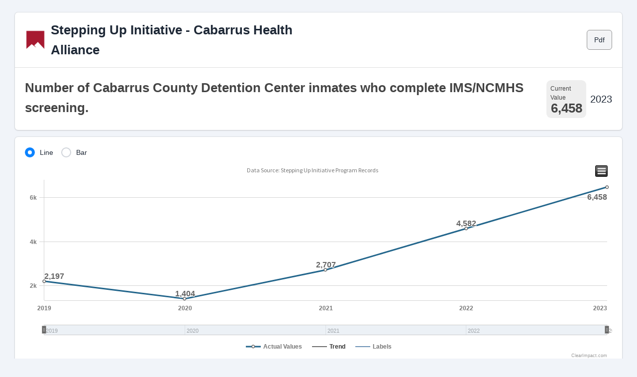

--- FILE ---
content_type: text/css
request_url: https://embed.clearimpact.com/Content/limitless/scss/qtip.css
body_size: 3958
content:
/*
 * qTip2 - Pretty powerful tooltips - v2.0.1
 * http://qtip2.com
 *
 * Copyright (c) 2012 Craig Michael Thompson
 * Released under the MIT, GPL licenses
 * http://jquery.org/license
 *
 * Date: Mon Dec 31 2012 02:55 GMT+0000
 * Plugins: svg ajax tips modal viewport imagemap ie6
 * Styles: basic css3
 */
/* Core qTip styles */
.qtip, .qtip {
	position: absolute;
	left: -28000px;
	top: -28000px;
	display: none;
	max-width: 500px;
	min-width: 50px;
	font-size: 10.5px;
	line-height: 12px;
	direction: ltr;
	border-radius: 6px;
}

.qtip-content {
	position: relative;
	padding: 5px 9px;
	overflow: hidden;
	text-align: left;
	word-wrap: break-word;
}

.qtip-titlebar {
	position: relative;
	padding: 5px 35px 5px 10px;
	overflow: hidden;
	border-top-left-radius: 6px;
	border-top-right-radius: 6px;
	border-width: 0 0 1px;
	font-weight: bold;
}

	.qtip-titlebar + .qtip-content {
		border-top-width: 0 !important;
	}

/* Default close button class */
.qtip-close {
	position: absolute;
	right: -9px;
	top: -9px;
	cursor: pointer;
	outline: medium none;
	border-width: 1px;
	border-style: solid;
	border-color: transparent;
}

.qtip-titlebar .qtip-close {
	right: 4px;
	top: 50%;
	margin-top: -9px;
}

* html .qtip-titlebar .qtip-close {
	top: 16px;
}

/* IE fix */
.qtip-titlebar .ui-icon,
.qtip-icon .ui-icon {
	display: block;
	text-indent: -1000em;
	direction: ltr;
	vertical-align: middle;
}

.qtip-icon, .qtip-icon .ui-icon {
	-moz-border-radius: 3px;
	-webkit-border-radius: 3px;
	border-radius: 3px;
	text-decoration: none;
}

	.qtip-icon .ui-icon {
		width: 18px;
		height: 14px;
		text-align: center;
		text-indent: 0;
		font: normal bold 10px/13px Tahoma,sans-serif;
		color: inherit;
		background: transparent none no-repeat -100em -100em;
	}

/* Applied to 'focused' tooltips e.g. most recently displayed/interacted with */
/* Applied on hover of tooltips i.e. added/removed on mouseenter/mouseleave respectively */
/* Default tooltip style */
.qtip-default {
	border-width: 1px;
	border-style: solid;
	border-color: #F1D031;
	background-color: #FFFFA3;
	color: #555;
}

	.qtip-default .qtip-titlebar {
		background-color: #FFEF93;
	}

	.qtip-default .qtip-icon {
		border-color: #CCC;
		background: #F1F1F1;
		color: #777;
	}

	.qtip-default .qtip-titlebar .qtip-close {
		border-color: #AAA;
		color: #111;
	}

/*! Light tooltip style */
.qtip-light {
	background-color: #f7f8fa;
	border-color: #f7f8fa;
	color: #4f5259;
}

	.qtip-light .qtip-titlebar {
		background-color: #f7f8fa;
	}

/*! Dark tooltip style */
.qtip-dark {
	background-color: #f7f8fa;
	border-color: #f7f8fa;
	color: #4f5259;
}

	.qtip-dark .qtip-titlebar {
		background-color: #f7f8fa;
	}

	.qtip-dark .qtip-icon {
		border-color: #444;
	}

	.qtip-dark .qtip-titlebar .ui-state-hover {
		border-color: #303030;
	}

/*! Cream tooltip style */
.qtip-cream {
	background-color: #FBF7AA;
	border-color: #F9E98E;
	color: #A27D35;
}

	.qtip-cream .qtip-titlebar {
		background-color: #F0DE7D;
	}

	.qtip-cream .qtip-close .qtip-icon {
		background-position: -82px 0;
	}

/*! Red tooltip style */
.qtip-red {
	background-color: #F78B83;
	border-color: #D95252;
	color: #912323;
}

	.qtip-red .qtip-titlebar {
		background-color: #F06D65;
	}

	.qtip-red .qtip-close .qtip-icon {
		background-position: -102px 0;
	}

	.qtip-red .qtip-icon {
		border-color: #D95252;
	}

	.qtip-red .qtip-titlebar .ui-state-hover {
		border-color: #D95252;
	}

/*! Green tooltip style */
.qtip-green {
	background-color: #CAED9E;
	border-color: #90D93F;
	color: #3F6219;
}

	.qtip-green .qtip-titlebar {
		background-color: #B0DE78;
	}

	.qtip-green .qtip-close .qtip-icon {
		background-position: -42px 0;
	}

/*! Blue tooltip style */
.qtip-blue {
	background-color: #E5F6FE;
	border-color: #ADD9ED;
	color: #5E99BD;
}

	.qtip-blue .qtip-titlebar {
		background-color: #D0E9F5;
	}

	.qtip-blue .qtip-close .qtip-icon {
		background-position: -2px 0;
	}

/* Add shadows to your tooltips in: FF3+, Chrome 2+, Opera 10.6+, IE9+, Safari 2+ */
.qtip-shadow {
	-webkit-box-shadow: 1px 1px 3px 1px rgba(0, 0, 0, 0.15);
	-moz-box-shadow: 1px 1px 3px 1px rgba(0, 0, 0, 0.15);
	box-shadow: 1px 1px 3px 1px rgba(0, 0, 0, 0.15);
}

/* Add rounded corners to your tooltips in: FF3+, Chrome 2+, Opera 10.6+, IE9+, Safari 2+ */
.qtip-rounded,
.qtip-tipsy,
.qtip-bootstrap {
	-moz-border-radius: 5px;
	-webkit-border-radius: 5px;
	border-radius: 5px;
}

/* Youtube tooltip style */
.qtip-youtube {
	-moz-border-radius: 2px;
	-webkit-border-radius: 2px;
	border-radius: 2px;
	-webkit-box-shadow: 0 0 3px #333;
	-moz-box-shadow: 0 0 3px #333;
	box-shadow: 0 0 3px #333;
	color: white;
	border-width: 0;
	background: #4A4A4A;
	background-image: -webkit-gradient(linear, left top, left bottom, color-stop(0, #4A4A4A), color-stop(100%, black));
	background-image: -webkit-linear-gradient(top, #4A4A4A 0, black 100%);
	background-image: -moz-linear-gradient(top, #4A4A4A 0, black 100%);
	background-image: -ms-linear-gradient(top, #4A4A4A 0, black 100%);
	background-image: -o-linear-gradient(top, #4A4A4A 0, black 100%);
}

	.qtip-youtube .qtip-titlebar {
		background-color: #4A4A4A;
		background-color: transparent;
	}

	.qtip-youtube .qtip-content {
		padding: .75em;
		font: 12px arial,sans-serif;
		filter: formatstring(progid:DXImageTransform.Microsoft.Gradient(GradientType=0,StartColorStr=#4a4a4a,EndColorStr=#000000));
		-ms-filter: formatstring(progid:DXImageTransform.Microsoft.Gradient(GradientType=0,StartColorStr=#4a4a4a,EndColorStr=#000000));
	}

	.qtip-youtube .qtip-icon {
		border-color: #222;
	}

	.qtip-youtube .qtip-titlebar .ui-state-hover {
		border-color: #303030;
	}

/* jQuery TOOLS Tooltip style */
.qtip-jtools {
	background: #232323;
	background: rgba(0, 0, 0, 0.7);
	background-image: -webkit-gradient(linear, left top, left bottom, from(#717171), to(#232323));
	background-image: -moz-linear-gradient(top, #717171, #232323);
	background-image: -webkit-linear-gradient(top, #717171, #232323);
	background-image: -ms-linear-gradient(top, #717171, #232323);
	background-image: -o-linear-gradient(top, #717171, #232323);
	border: 2px solid #ddd;
	border: 2px solid #f1f1f1;
	-moz-border-radius: 2px;
	-webkit-border-radius: 2px;
	border-radius: 2px;
	-webkit-box-shadow: 0 0 12px #333;
	-moz-box-shadow: 0 0 12px #333;
	box-shadow: 0 0 12px #333;
}

	/* IE Specific */
	.qtip-jtools .qtip-titlebar {
		background-color: transparent;
		filter: formatstring(progid:DXImageTransform.Microsoft.gradient(startColorstr=#717171,endColorstr=#4A4A4A));
		-ms-filter: formatstring("progid:DXImageTransform.Microsoft.gradient(startColorstr=#717171,endColorstr=#4A4A4A)");
	}

	.qtip-jtools .qtip-content {
		filter: formatstring(progid:DXImageTransform.Microsoft.gradient(startColorstr=#4A4A4A,endColorstr=#232323));
		-ms-filter: formatstring("progid:DXImageTransform.Microsoft.gradient(startColorstr=#4A4A4A,endColorstr=#232323)");
	}

	.qtip-jtools .qtip-titlebar,
	.qtip-jtools .qtip-content {
		background: transparent;
		color: white;
		border: 0 dashed transparent;
	}

	.qtip-jtools .qtip-icon {
		border-color: #555;
	}

	.qtip-jtools .qtip-titlebar .ui-state-hover {
		border-color: #333;
	}

/* Cluetip style */
.qtip-cluetip {
	-webkit-box-shadow: 4px 4px 5px rgba(0, 0, 0, 0.4);
	-moz-box-shadow: 4px 4px 5px rgba(0, 0, 0, 0.4);
	box-shadow: 4px 4px 5px rgba(0, 0, 0, 0.4);
	background-color: #D9D9C2;
	color: #111;
	border: 0 dashed transparent;
}

	.qtip-cluetip .qtip-titlebar {
		background-color: #87876A;
		color: white;
		border: 0 dashed transparent;
	}

	.qtip-cluetip .qtip-icon {
		border-color: #808064;
	}

	.qtip-cluetip .qtip-titlebar .ui-state-hover {
		border-color: #696952;
		color: #696952;
	}

/* Tipsy style */
.qtip-tipsy {
	background: black;
	background: rgba(0, 0, 0, 0.87);
	color: white;
	border: 0 solid transparent;
	font-size: 11px;
	font-family: 'Lucida Grande', sans-serif;
	font-weight: bold;
	line-height: 16px;
	text-shadow: 0 1px black;
}

	.qtip-tipsy .qtip-titlebar {
		padding: 6px 35px 0 10;
		background-color: transparent;
	}

	.qtip-tipsy .qtip-content {
		padding: 6px 10;
	}

	.qtip-tipsy .qtip-icon {
		border-color: #222;
		text-shadow: none;
	}

	.qtip-tipsy .qtip-titlebar .ui-state-hover {
		border-color: #303030;
	}

/* Tipped style */
.qtip-tipped {
	border: 3px solid #959FA9;
	-moz-border-radius: 3px;
	-webkit-border-radius: 3px;
	border-radius: 3px;
	background-color: #F9F9F9;
	color: #454545;
	font-weight: normal;
	font-family: serif;
}

	.qtip-tipped .qtip-titlebar {
		border-bottom-width: 0;
		color: white;
		background: #3A79B8;
		background-image: -webkit-gradient(linear, left top, left bottom, from(#3A79B8), to(#2E629D));
		background-image: -webkit-linear-gradient(top, #3A79B8, #2E629D);
		background-image: -moz-linear-gradient(top, #3A79B8, #2E629D);
		background-image: -ms-linear-gradient(top, #3A79B8, #2E629D);
		background-image: -o-linear-gradient(top, #3A79B8, #2E629D);
		filter: formatstring(progid:DXImageTransform.Microsoft.gradient(startColorstr=#3A79B8,endColorstr=#2E629D));
		-ms-filter: formatstring("progid:DXImageTransform.Microsoft.gradient(startColorstr=#3A79B8,endColorstr=#2E629D)");
	}

	.qtip-tipped .qtip-icon {
		border: 2px solid #285589;
		background: #285589;
	}

		.qtip-tipped .qtip-icon .ui-icon {
			background-color: #FBFBFB;
			color: #555;
		}

/**
 * Twitter Bootstrap style.
 *
 * Tested with IE 8, IE 9, Chrome 18, Firefox 9, Opera 11.
 * Does not work with IE 7.
 */
.qtip-bootstrap {
	/** Taken from Bootstrap body */
	font-size: 0.8em;
	color: #ffffff;
	/** Taken from Bootstrap .popover */
	padding: 1px;
	background-color: #f7f8fa;
	border: 1px solid #ccc;
	border: 1px solid rgba(0, 0, 0, 0.2);
	-webkit-border-radius: 6px;
	-moz-border-radius: 6px;
	border-radius: 6px;
	-webkit-box-shadow: 0 5px 10px rgba(0, 0, 0, 0.2);
	-moz-box-shadow: 0 5px 10px rgba(0, 0, 0, 0.2);
	box-shadow: 0 5px 10px rgba(0, 0, 0, 0.2);
	-webkit-background-clip: padding-box;
	-moz-background-clip: padding;
	background-clip: padding-box;
}

	.qtip-bootstrap .qtip-titlebar {
		/** Taken from Bootstrap .popover-title */
		padding: 8px 14px;
		margin: 0;
		font-size: 14px;
		font-weight: normal;
		line-height: 18px;
		background-color: #f7f7f7;
		border-bottom: 1px solid #ebebeb;
		-webkit-border-radius: 5px 5px 0 0;
		-moz-border-radius: 5px 5px 0 0;
		border-radius: 5px 5px 0 0;
	}

		.qtip-bootstrap .qtip-titlebar .qtip-close {
			/**
			 * Overrides qTip2:
			 * .qtip-titlebar .qtip-close{
			 *   [...]
			 *   right: 4px;
			 *   top: 50%;
			 *   [...]
			 *   border-style: solid;
			 * }
			 */
			right: 11px;
			top: 45%;
			border-style: none;
		}

	.qtip-bootstrap .qtip-content {
		/** Taken from Bootstrap .popover-content */
		padding: 9px 14px;
	}

	.qtip-bootstrap .qtip-icon {
		/**
		 * Overrides qTip2:
		 * .qtip-default .qtip-icon {
		 *   border-color: #CCC;
		 *   background: #F1F1F1;
		 *   color: #777;
		 * }
		 */
		background: transparent;
	}

		.qtip-bootstrap .qtip-icon .ui-icon {
			/**
			 * Overrides qTip2:
			 * .qtip-icon .ui-icon{
			 *   width: 18px;
			 *   height: 14px;
			 * }
			 */
			width: auto;
			height: auto;
			/* Taken from Bootstrap .close */
			float: right;
			font-size: 20px;
			font-weight: bold;
			line-height: 18px;
			color: #000000;
			text-shadow: 0 1px 0 #ffffff;
			opacity: 0.2;
			filter: formatstring(alpha(opacity=20));
		}

			.qtip-bootstrap .qtip-icon .ui-icon:hover {
				/* Taken from Bootstrap .close:hover */
				color: #000000;
				text-decoration: none;
				cursor: pointer;
				opacity: 0.4;
				filter: formatstring(alpha(opacity=40));
			}

/* IE9 fix - removes all filters */
.qtip:not(.ie9haxors) div.qtip-content,
.qtip:not(.ie9haxors) div.qtip-titlebar {
	filter: formatstring(none);
	-ms-filter: formatstring(none);
}

/* Tips plugin */
.qtip .qtip-tip {
	margin: 0 auto;
	overflow: hidden;
	/* z-index: 10; */
}

	.qtip .qtip-tip,
	.qtip .qtip-tip .qtip-vml {
		position: absolute;
		color: #123456;
		background: transparent;
		border: 0 dashed transparent;
	}

		.qtip .qtip-tip canvas {
			top: 0;
			left: 0;
		}

		.qtip .qtip-tip .qtip-vml {
			behavior: url(#default#VML);
			display: inline-block;
			visibility: visible;
		}

/* Modal plugin */
#qtip-overlay {
	position: fixed;
	left: -10000em;
	top: -10000em;
}

	/* Applied to modals with show.modal.blur set to true */
	#qtip-overlay.blurs {
		cursor: pointer;
	}

	/* Change opacity of overlay here */
	#qtip-overlay div {
		position: absolute;
		left: 0;
		top: 0;
		width: 100%;
		height: 100%;
		background-color: black;
		opacity: 0.7;
		filter: formatstring(alpha(opacity=70));
		-ms-filter: formatstring("progid:DXImageTransform.Microsoft.Alpha(Opacity=70)");
	}

/* IE6 Modal plugin fix */
.qtipmodal-ie6fix {
	position: absolute !important;
}


--- FILE ---
content_type: text/javascript; charset=utf-8
request_url: https://embed.clearimpact.com/bundles/CommonScripts?v=Y_xoKqq6QMP94i41_Mu71vYpnR8NAsDcWI6E00mFmVs1
body_size: 25885
content:
function getBrowserLanguage(){return navigator.languages?navigator.languages[0]:navigator.language||navigator.userLanguage}function showAdditionalData(n,t){$(n).find(".ContentLoading").length&&$(n).attr("data-loading")!=="true"&&($(n).attr("data-loading","true"),getAdditionalData(n,t,"first"))}function isScrolledIntoView(n){var t=$(window).scrollTop(),r=t+$(window).height(),i=$(n).offset().top,u=i+$(n).height();return u>=t&&i<=r&&u<=r&&i>=t}function showAdditionalDataViewport(){var n=$(this).scrollTop(),t=$(".ContentLoading:visible"),i=$.grep(t,function(t){return $(t).position().top>=n&&$(t).position().top<=n+$(window).height()});$(i).each(function(){showAdditionalData($(this).parent(),!1)})}function getAdditionalData(n,t,i){var o=$(n).data("valueid"),s="/Scorecard/GetAdditionalPMData/"+o+"?v=2",r=!0,u,f,e;if(i=="first"&&window.allAdditionalData){u=$(n).data("id");switch($(n).data("type")){case"Indicator":$.each(window.allAdditionalData.Indicator,function(f,e){if(e.ObjectID==u)return r=!1,displayAdditionalData(n,t,i,e),$(n).attr("data-loading","false"),!1});break;case"PerfMeasure":$.each(window.allAdditionalData.PerfMeasure,function(f,e){if(e.ObjectID==u)return r=!1,displayAdditionalData(n,t,i,e),$(n).attr("data-loading","false"),!1})}}r&&(f=$(".addtlDataValRow",$(n)).length,e=10,$.ajax({url:s+"&skip="+f+"&take="+e+"&parentObjectID="+$(n).data("id"),async:!0,cache:!1,dataType:"json",beforeSend:function(t,i){$.inArray(i.url,getAdditionalDataURLsRequested)>-1&&$(n).find(".ContentLoading").length==0?t.abort():getAdditionalDataURLsRequested.push(i.url)},success:function(r){displayAdditionalData(n,t,i,r);$(n).attr("data-loading","false")}}))}function displayAdditionalData(n,t,i,r){var s=9,o,nt,tt,f,a,ft,et,e,b,dt,u,k,d,gt,g,c,l,ni,p;if(i=="first"){$(n).find(".ContentLoading").fadeOut().remove();o=$("<div class='links-container ps-4'><\/div>");r.HasDrillDown==!0&&r.UserIsLoggedIn==!0&&(nt="/Measure/DrillDown/"+r.ParentItemID,tt=$('<a href="'+nt+'" class="btn btn-sm btn-light"><i class="fa fa-folder-open"><\/i> '+JSRES.Related+"<\/a>"),o.prepend(tt));f=r.Files;f!=null&&f!==undefined&&f.length>0&&$.each(f,function(n,t){o.append("<a data-toggle='tooltip' data-placement='bottom' title='"+t.FileName+"' class='file-link sprite-"+Initialize.FileExt(t.FileName)+"' href='/Administration/File/GetS3FileIndex?fileID="+t.ID+"'><\/a>")});var it=$('<div class="addDataNotesRow w-100"><\/div>'),rt=$('<div class="notesBtnContainer donotprint"><\/div>'),ut=$("<div><\/div>");r.Notes.length>0&&$.each(r.Notes,function(t,i){var f="btn-lighter",o=i&&i.NoteText&&i.NoteText.trim().length>0,s=o?"":"disabled ='disabled'",r,u;i&&i.NoteText&&i.NoteText.trim().length>0&&(f="btn-light",i.NoteText=redirectFiles(i.NoteText));r=$('<div class="addDataNote slider-level-4"><h6>'+i.NoteTypeName+"<\/h6><\/div>").append(i.NoteText);u=$('<button class="btnAddNote btn '+f+' btn-sm me-1 mb-1" '+s+">"+i.NoteTypeName+"<\/button>").click(function(){e=$(this);r.toggle("fast",function(){e.removeClass("btn-info");$(this).is(":visible")&&(e.removeClass("btn-light"),e.addClass("btn-info"))})});$(n).closest("#scorecard").hasClass("sliderLevel4")&&u.addClass("btn-info");ut.append(r);rt.append(u)});it.append(rt,ut)}if(a=!1,i=="first"&&$(n).find(".AdditionalDataRow").length==0){var v="rscChart"+$(n).data("type")+r.ParentItemID,y=v+"_"+$("."+v).length,p=$('<div class="AdditionalDataRow row sc-row d-flex flex-direction-row flex-wrap mx-0"><\/div>'),h=$('<div class="flex-shrink-0 flex-grow-2 col-md-12 col-sm-12 col-12 col-lg" style="width: 0;"><div class="donotprint '+v+'" id="'+y+'" style="height: 250px;"><\/div><\/div>');r.ChartData&&r.ChartData.doPlot&&(ft=$('<img class="pdf-print rsc-print-chart" style="display:none;" />').attr("imageloaded",!1).on("load",function(){$(this).attr("imageloaded",!0)}),h.append(ft));h.prepend(o);et=$('<div class="add-data-val-col values-column d-flex flex-column flex-shrink-2 flex-grow-0 justify-items-end col-lg col-md-12 col-sm-12 col-xs-12 px-0" style="margin-top: -0.25rem;"><\/div>');e=$('<div class="break"><\/div>');p.append(h,et,e);$(n).append(p);a=!0}var ot=$(n).parent().first().find(".sc-time").length>0,st=$(n).parent().first().find(".sc-actual").length>0,ht=$(n).parent().first().find(".sc-target").length>0,ct=$(n).parent().find(".sc-forecast").length>0,lt=$(n).parent().find(".sc-current").length>0,at=$(n).parent().first().find(".sc-baseline").length>0,vt=$(n).parent().first().find(".sc-custcolumn").length>0,yt=$(n).parent().first().find(".sc-prior-actual").length>0,pt=$(n).parent().first().find(".sc-next-target").length>0,wt=$(n).parent().first().find(".sc-varianceTarget").length>0,bt=$(n).parent().first().find(".sc-percentage").length>0,kt=$(n).parent().first().find(".sc-percentChangeFromPrior").length>0,w=ot+st+ht+ct+lt+at+vt+yt+pt+wt+bt+kt;if(r.Values.length>0){b=[];for(dt in $(n).data("notreporting"))b.push(dt);u=$("");u=$('<div class="addtlDataHeaderRow values-column mt-1 align-items-center d-md-flex d-sm-flex d-flex d-lg-none justify-content-lg-end justify-content-md-center justify-content-sm-center justify-content-center"><\/div>');$(n).parent().prevAll(".Program").first().find(".header").clone().appendTo(u);$(".add-data-val-col",$(n)).append(u);$.each(r.Values,function(i,f){var e,o;if(i<r.Values.length-1||r.Values.length<s){if(u=i==0?$('<div class="addtlDataValRow mt-1 align-items-center d-md-flex d-sm-flex d-flex d-lg-none justify-content-lg-end justify-content-md-center justify-content-sm-center justify-content-center"><\/div>'):$('<div class="addtlDataValRow mt-1 d-flex align-items-center justify-content-lg-end justify-content-md-center justify-content-sm-center justify-content-center"><\/div>'),$.each(b,function(){}),(ot||t)&&u.append('<div class="sc-time sc-val-column sc-fixed"><div class="sc-eqheight d-flex justify-content-center">'+f.TimePeriod+"<\/div><\/div>"),(yt||t)&&(r.Values.length<s&&i==r.Values.length-1?u.append('<div class="sc-prior-actual sc-val-column sc-fixed"><div class="sc-eqheight d-flex justify-content-center"><span  class="sc-color-band d-flex justify-content-center" style="padding-right: 0;"><i class="fa fa-minus"><\/i><\/span><\/div><\/div>'):r.ColorBandsEnabled?u.append('<div class="sc-prior-actual sc-val-column sc-fixed"><div class="sc-eqheight d-flex justify-content-center"><span  class="sc-color-band d-flex justify-content-center" style="background-color:'+r.Values[i+1].ActualValueColor.Item1+"; color:"+r.Values[i+1].ActualValueColor.Item2+';">'+(r.Values[i+1].ActualValue!=null?r.Values[i+1].ActualValue:'<i class="fa fa-minus"><\/i>')+"<\/span><\/div><\/div>"):u.append('<div class="sc-actual sc-val-column sc-fixed"><div class="sc-eqheight d-flex justify-content-center"><span  class="sc-color-band d-flex justify-content-center" style="padding-right: 0;">'+(r.Values[i+1].ActualValue!=null?r.Values[i+1].ActualValue:'<i class="fa fa-minus"><\/i>')+"<\/span><\/div><\/div>")),(st||t)&&(r.ColorBandsEnabled?u.append('<div class="sc-actual sc-val-column sc-fixed"><div class="sc-eqheight d-flex justify-content-center"><span  class="sc-color-band d-flex justify-content-center" style="background-color:'+f.ActualValueColor.Item1+"; color:"+f.ActualValueColor.Item2+';">'+(f.ActualValue!=null?f.ActualValue:'<i class="fa fa-minus"><\/i>')+"<\/span><\/div><\/div>"):u.append('<div class="sc-actual sc-val-column sc-fixed"><div class="sc-eqheight d-flex justify-content-center">'+(f.ActualValue!=null?f.ActualValue:'<i class="fa fa-minus"><\/i>')+"<\/div><\/div>")),(ht||t)&&u.append('<div class="sc-target sc-val-column sc-fixed"><div class="sc-eqheight d-flex justify-content-center">'+(f.TargetValue!=null?f.TargetValue:'<i class="fa fa-minus"><\/i>')+"<\/div><\/div>"),(wt||t)&&u.append('<div class="sc-varianceTarget sc-val-column sc-fixed"><div class="sc-eqheight d-flex justify-content-center">'+(f.VarianceFromTarget!=null?f.VarianceFromTarget:'<i class="fa fa-minus"><\/i>')+"<\/div><\/div>"),(bt||t)&&u.append('<div class="sc-percentage sc-val-column sc-fixed"><div class="sc-eqheight d-flex justify-content-center">'+(f.Percentage!=null?f.Percentage:'<i class="fa fa-minus"><\/i>')+"<\/div><\/div>"),(kt||t)&&u.append('<div class="sc-percentChangeFromPrior sc-val-column sc-fixed"><div class="sc-eqheight d-flex justify-content-center">'+(f.PercentChangeFromPrior!=null?f.PercentChangeFromPrior:'<i class="fa fa-minus"><\/i>')+"<\/div><\/div>"),(pt||t)&&u.append('<div class="sc-target sc-val-column sc-fixed"><div class="sc-eqheight d-flex justify-content-center">'+(r.Values[i-1]!=null&&r.Values[i-1].TargetValue!=null?r.Values[i-1].TargetValue:'<i class="fa fa-minus"><\/i>')+"<\/div><\/div>"),(ct||t)&&u.append('<div class="sc-forecast sc-val-column sc-fixed"><div class="sc-eqheight d-flex justify-content-center">'+(r.Values[i-1]!=null&&r.Values[i-1].ForecastValue!=null?r.Values[i-1].ForecastValue:'<i class="fa fa-minus"><\/i>')+"<\/div><\/div>"),vt&&u.append('<div class="sc-custcolumn sc-val-column sc-fixed"><div class="sc-eqheight d-flex justify-content-center">'+f.CustomColumn+"<\/div><\/div>"),lt||t){e=$('<div class="sc-current sc-val-column sc-fixed"><div class="sc-eqheight d-flex justify-content-center"><\/div><\/div>');switch(f.CurrentTrend.Item1){case 0:r.Polarity==4?$("div",e).append('<span><i class="fa fa-minus"><\/i><\/span>'):$("div",e).append('<i class="fas fa-arrow-right me-1 black"><\/i>');break;case 1:r.Polarity==1?$("div",e).append('<i class="fas fa-arrow-up me-1 rotate-45-right green"><\/i>'):r.Polarity==2?$("div",e).append('<i class="fas fa-arrow-up me-1 rotate-45-right red"><\/i>'):r.Polarity==4?$("div",e).append('<span><i class="fa fa-minus"><\/i><\/span>'):$("div",e).append('<i class="fas fa-arrow-up me-1 rotate-45-right black"><\/i>');break;case-1:r.Polarity==1?$("div",e).append('<i class="fas fa-arrow-down me-1 rotate-45-left red"><\/i>'):r.Polarity==2?$("div",e).append('<i class="fas fa-arrow-down me-1 rotate-45-left green"><\/i>'):r.Polarity==4?$("div",e).append('<span><i class="fa fa-minus"><\/i><\/span>'):$("div",e).append('<i class="fas fa-arrow-down me-1 rotate-45-left black"><\/i>')}r.Polarity!=4?$("div",e).append(' <span class="sc-data-text">'+f.CurrentTrend.Item2+"<\/span>"):$("div",e).append('<span class="sc-data-text" style="display:none;"><\/span>');u.append(e)}if(at||t){o=r.Polarity!=4?$('<div class="sc-baseline sc-val-column sc-fixed"><div class="sc-eqheight d-flex justify-content-center"><span class="">'+f.BaselineChange+"<\/span><\/div><\/div>"):$('<div class="sc-baseline sc-val-column sc-fixed"><div class="sc-eqheight d-flex justify-content-center"><span class=""><\/span><\/div><\/div>');switch(f.BaselineChange[0]){case"-":r.Polarity==1?$("div",o).append('<i class="fas fa-arrow-down ms-1 rotate-45-left red"><\/i>'):r.Polarity==2?$("div",o).append('<i class="fas fa-arrow-down ms-1 rotate-45-left green"><\/i>'):r.Polarity==4?$("div",o).append('<span><i class="fa fa-minus"><\/i><\/span>'):$("div",o).append('<i class="fas fa-arrow-down ms-1 rotate-45-left black"><\/i>');break;case"0":case"N":r.Polarity==4?$("div",o).append('<span><i class="fa fa-minus"><\/i><\/span>'):$("div",o).append('<i class="fas fa-arrow-right ms-1 black"><\/i>');break;default:r.Polarity==1?$("div",o).append('<i class="fas fa-arrow-up ms-1 rotate-45-right green"><\/i>'):r.Polarity==2?$("div",o).append('<i class="fas fa-arrow-up ms-1 rotate-45-right red"><\/i>'):r.Polarity==4?$("div",o).append('<span><i class="fa fa-minus"><\/i><\/span>'):$("div",o).append('<i class="fas fa-arrow-up ms-1 rotate-45-right black"><\/i>')}u.append(o)}objectVisibleColumns($(n),w);$(".add-data-val-col",$(n)).append(u);$(".file-link").tooltip()}})}else{for(k=$('<div class="addtlDataValRow d-flex justify-content-center"><\/div>'),d=1;d<w-1;d++)k.append('<div class="sc-val-column sc-fixed"><div class="sc-eqheight sc-valign">&nbsp;<\/div><\/div>');objectVisibleColumns($(n),w);gt=$('<div class="clearfix"><\/div>');$(".add-data-val-col",$(n)).append(k,gt)}scorecardEqHeightCols($(n));a&&(g=null,typeof UserUICustomizations!="undefined"&&(g=UserUICustomizations),$("#"+y).rscChart2({ID:r.ParentItemID,Type:"Measure",Mode:"mini",Page:"scorecard",GraphType:r.GraphType,GraphComparison:r.GraphComparison,DisplayTargetValues:r.DisplayTargetValues,DisplayDataLabels:r.DisplayDataLabels,DisplayForecastValues:r.DisplayForecastValues,DisplayTrendline:r.DisplayTrendline,PreviousTimePeriods:r.PreviousTimePeriods,ChartData:r.ChartData?r.ChartData:null,DoImageAsWell:{ImgContainer:$("#"+y).parent().find("img")},ChartDisplayOptions:g}));i=="first"&&(c=$('<div class="moreAddtlData my-2 w-100 d-flex"><\/div>'),l=$('<button class="btnGetMoreData btn btn-light btn-sm float-end"><\/button>'),r.Values.length<s?l.css({color:"#999","pointer-events":"none"}).html('<em style="font-size: 80%;">'+JSRES.AllDataShowing+"<\/em>"):l.html(""+JSRES.More+" &raquo;").click(function(){getAdditionalData(n,t,"more")}),ni=$('<div class="clearfix"><\/div>'),c.append(it,ni),$(".AdditionalDataRow",$(n)).append(c),$(".AdditionalDataRow",$(n)).find(".notesBtnContainer").append(l),r.Values.length==0&&($(".btnGetMoreData",c).remove(),p=$(n).find(".AdditionalDataRow"),(r.HasDrillDown==!0||f!=null&&f!==undefined&&f.length>0)&&h.append(o)));i=="more"&&r.Values.length<s&&$(".btnGetMoreData",$(n)).css({color:"#999","pointer-events":"none"}).html('<em style="font-size: 80%;">'+JSRES.AllDataShowing+"<\/em>").unbind("click")}function redirectFiles(n){return n&&n.length>0&&(n=n.replace("embed.clearimpact.com","scorecard.clearimpact.com"),n=n.replace("embed-test.clearimpact.com","scorecard-test.clearimpact.com"),n=n.replace("embed-dev.clearimpact.com","scorecard-dev.clearimpact.com"),n=n.replace("app.resultsscorecard.com","scorecard.clearimpact.com"),n=n.replace("app-test.clearimpact.com","scorecard-test.clearimpact.com"),n=n.replace("app-dev.clearimpact.com","scorecard-dev.clearimpact.com")),n}function objectVisibleColumns(){}function objectVisibleColumns2(n){var t=$(".sc-time").length>=1?1:0,i=$(".sc-actual").length>=1?1:0,r=$(".sc-target").length>=1?1:0,u=$(".sc-forecast").length>=1?1:0,f=$(".sc-current").length>=1?1:0,e=$(".sc-baseline").length>=1?1:0,o=$(".sc-custcolumn").length>=1?1:0,s=$(".sc-prior-actual").length>=1?1:0,h=$(".sc-next-target").length>=1?1:0,c=$(".sc-varianceTarget").length>=1?1:0,l=t+i+r+u+f+e+o+s+h+c;objectVisibleColumns(n,l)}function scorecardEqHeightCols(n){n==undefined&&(n=$(".measuresContainer"),n==undefined&&(n=$("body")));var t=0;$(".sc-row",$(n)).each(function(){$r=$(this);var n=!1;$r.is(":visible")||($r.show(),n=!0);$(".sc-eqheight",$r).each(function(){$(this).height()>t&&(t=$(this).height())});n&&$r.hide()})}function applySort(n,t){var i={EntityType:n,ParentEntityID:$(t).data("id"),SortedIDs:[]};$.each($(t).children(),function(n,t){i.SortedIDs.push($(t).data("id"))});$.ajax({url:"/Sort/Bulk",type:"POST",contentType:"application/json; charset=utf-8",datatype:"json",data:JSON.stringify(i),success:function(){},failure:function(){}})}function MakeFieldsNumeric(){jQuery().numeric&&($(".numeric").numeric(),$(".integer").numeric(!1),$(".positive").numeric({negative:!1}),$(".positive-integer").numeric({decimal:!1,negative:!1}))}function CleanSCHeirarchyList(n){var t=new RegExp("\\|","gi"),r=n[0].Title.match(t)?n[0].Title.match(t).length:0,i=[];return $.each(n,function(n,u){var f,o,e;n==0?(u.Title=u.Title.substr(r),i.push(u.ID)):(LCcurNestLevel=u.Title.match(t)?u.Title.match(t).length:0,f=!1,u.ScorecardID==1?f=!0:(o=!1,e=!1,$.each(i,function(n,t){u.ScorecardID==t&&(e=!0)}),e||(f=!0)),f&&(r=LCcurNestLevel,i=[]),i.push(u.ID),u.Title=u.Title.substr(r))}),n}function processAjax(n){var i={type:n.data?"POST":"GET",cache:!1,data:"",error:function(){},success:function(){},large:!1,lock:!1,block:!1,blockOptions:{header:"Processing, Please Wait",message:"(This might take a while)"}},t;n=$.extend({},i,n);n.loadingContainer&&($.loadingOverlay(n.loadingContainer,n.large,n.lock),t=function(){$.removeOverlay(n.loadingContainer,n.large,n.lock)},n.complete?$.isArray(n.complete)?n.complete.push(t):n.complete=[t,n.complete]:n.complete=[t]);typeof n.preload!="undefined"&&(n.preload.start(),n.complete?$.isArray(n.complete)?n.complete.push(n.preload.stop):n.complete=[n.preload.stop,n.complete]:n.complete=[n.preload.stop]);$.ajax({type:n.type,dataType:"text",data:n.data,cache:n.cache,url:(window.appPath?window.appPath:"")+n.url,success:function(json){eval(json);n.success()},error:function(t,i,r){n.error(t,i,r)},complete:n.complete})}function universalCallback(json){for(var ajaxResult,orig,i=0;i<json.length;i++){ajaxResult=json[i];switch(ajaxResult.Action){case"Append":$(ajaxResult.Identifier).append(ajaxResult.Value);break;case"Prepend":$(ajaxResult.Identifier).prepend(ajaxResult.Value);break;case"Before":$(ajaxResult.Identifier).before(ajaxResult.Value);break;case"After":$(ajaxResult.Identifier).after(ajaxResult.Value);break;case"Alert":alert(ajaxResult.Value);break;case"Replace":$(ajaxResult.Identifier).html(ajaxResult.Value);break;case"AddClass":$(ajaxResult.Identifier).addClass(ajaxResult.Value);break;case"RemoveClass":$(ajaxResult.Identifier).removeClass(ajaxResult.Value);break;case"ToggleClass":$(ajaxResult.Identifier).toggleClass(ajaxResult.Value);break;case"ReloadPage":return location.reload();case"Redirect":return window.location.href=(window.appPath&&!IsAbsoluteUrl(ajaxResult.Value)?window.appPath:"")+ajaxResult.Value;case"ReplaceElement":orig=$(ajaxResult.Identifier);orig.after(ajaxResult.Value);orig.remove();break;case"RemoveElement":$(ajaxResult.Identifier).remove();break;case"Eval":eval(ajaxResult.Value);break;case"ShowElement":$(ajaxResult.Identifier).show();break;case"HideElement":$(ajaxResult.Identifier).hide();break;case"InsertAfterElement":$(ajaxResult.Value).insertAfter(ajaxResult.Identifier)}}}var Initialize,FormIsValid,getAdditionalDataURLsRequested,spinnerOpts;$.fn.flashMessage=function(n){function r(){$.each(["Success","Error","Warning","Info"],function(t,i){var r=$.cookie("Flash."+i);if(r){n.message=r;n.alert=i;typeof timeout!="undefined"&&(n.timeout=timeout);u(i);return}})}function u(n){$.cookie("Flash."+n,null,{path:"/"});$.removeCookie("Flash."+n,{path:"/"})}var t=this,i;if(n=$.extend({},n,{timeout:15e3}),n.message&&n.message!=null&&n.message!==""||r(n),n.alert!=null&&n.alert.toLowerCase()=="error"&&(n.alert="danger"),n.message){if(n.message==="null")return;i="alert-"+n.alert.toString().toLowerCase();$(t).addClass(i);typeof n.message=="string"?$("p",t).html("<span>"+n.message+"<\/span>"):t.empty().append(n.message)}else return;if(t.children().length!==0){t.fadeIn().one("click",function(){$(this).fadeOut()});return n.timeout>0&&setTimeout(function(){t.fadeOut()},n.timeout),this}};$(function(){$("#flash-messages").flashMessage()}),function(n){typeof define=="function"&&define.amd?define(["jquery"],n):typeof exports=="object"?n(require("jquery")):n(jQuery)}(function(n){function i(n){return t.raw?n:encodeURIComponent(n)}function f(n){try{return t.raw?n:decodeURIComponent(n)}catch(i){}}function e(n){return i(t.json?JSON.stringify(n):String(n))}function o(n){n.indexOf('"')===0&&(n=n.slice(1,-1).replace(/\\"/g,'"').replace(/\\\\/g,"\\"));try{return n=decodeURIComponent(n.replace(u," ")),t.json?JSON.parse(n):n}catch(i){}}function r(i,r){var u=t.raw?i:o(i);return n.isFunction(r)?r(u):u}var u=/\+/g,t=n.cookie=function(u,o,s){var y,a,h,v,c,p;if(arguments.length>1&&!n.isFunction(o))return s=n.extend({},t.defaults,s),typeof s.expires=="number"&&(y=s.expires,a=s.expires=new Date,a.setTime(+a+y*864e5)),document.cookie=[i(u),"=",e(o),s.expires?"; expires="+s.expires.toUTCString():"",s.path?"; path="+s.path:"",s.domain?"; domain="+s.domain:"",s.secure?"; secure":""].join("");for(h=u?undefined:{},v=document.cookie?document.cookie.split("; "):[],c=0,p=v.length;c<p;c++){var w=v[c].split("="),b=f(w.shift()),l=w.join("=");if(u&&u===b){h=r(l,o);break}u||(l=r(l))===undefined||(h[b]=l)}return h};t.defaults={};n.removeCookie=function(t,i){return n.cookie(t)===undefined?!1:(n.cookie(t,"",n.extend({},i,{expires:-1})),!n.cookie(t))}});Initialize={Site:function(n){var t,i;n&&(window.GlobalActiveScorecardID=n);$(".sc-bar-dropdown").css({top:$("#sc-bar").height()-1});$(document).on("mouseenter",'[data-toggle="tooltip"], .inlineTag[title], .do-tooltip[title], .calculated-badge[title]',function(n){var i;if(!$(this).is(":disabled")){$(this).tooltip({container:"body"}).tooltip("mouseenter"===n.type?"show":"hide");var t=$(this).tooltip(),r=t.find(".tooltip-arrow"),u=Number($("#page-content").css("margin-left").replace("px",""))+10,f=t[0].getBoundingClientRect().left;u>f&&(i=u-f,t.css("left",parseInt(t.css("left"))+i+"px"),r.css("left",parseInt(r.css("left"))-i+"px"))}}).on("mouseleave",'[data-toggle="tooltip"], .inlineTag, .do-tooltip',function(){$(this).tooltip("destroy")});$("#hideShowCanceled").on("click",function(n){n.stopPropagation();n.preventDefault();var t=$(this);$("#canceledInstances").toggle("fast",function(){$(this).is(":visible")?t.prop("value","Hide Canceled Instances"):t.prop("value","Show Canceled Instances")})});if($("#canceledInstances").toggle("fast"),$("#canceledInstances").has("li").length===0&&($("#dropdownHR").hide(),$("#hideShowCanceled").hide()),$("#scbarWelcome").click(function(n){n.stopPropagation();$(".sc-dd-solo").not("#scbar-account-dd").hide();$("#scbar-account-dd").toggle().click(function(n){n.stopPropagation()})}),$("#scbar-account-dd a").width($("#scbarWelcome").width()+3).click(function(n){n.stopPropagation()}),$("#sc-client-select").click(function(n){n.stopPropagation();$(".sc-dd-solo").not("#scbar-client-dd").hide();$("#scbar-client-dd").toggle().click(function(n){n.stopPropagation()});$("#inpClientSearchBox").focus();$("#inpClientSearchBox").val("").trigger("change")}),$("body").click(function(){$(".sc-dd-solo").hide()}),$("#inpClientSearchBox").click(function(n){n.stopPropagation()}).change(function(){$("#scbar-client-nomatch").hide();$.ajax({url:"/Account/FilterClients/"+$(this).val(),dataType:"json",success:function(n){$("#scbar-client-dd ul").html("");n.length>0?$.each(n,function(n,t){var i=$('<li class="scbar-client-dd-item"><\/li>'),r=$('<a href="/Account/SetClientFromHeader/'+t.ID+'"><\/a>');r.append('<i class="icon-caret-right"><\/i> '+t.Name+" ("+t.SiteCode+")");i.append(r);$("#scbar-client-dd ul").append(i)}):$("#scbar-client-nomatch").show()}})}).keyup(function(n){var t=n.which;t==13?window.location=$("#scbar-client-dd a").first().attr("href"):$(this).change()}),t=0,$(".eqHeight").each(function(){t<$(this).outerHeight(!0)&&(t=$(this).outerHeight(!0))}),$(".eqHeight").height(t),jQuery().lightbox&&($("#video-modal").modal({show:!1}),$("#video-modal").length>0?$(".lightbox").click(function(){var t={reg:/vimeo\.com/i,split:"/",index:3,iframe:1,url:"https://player.vimeo.com/video/%id%?hd=1&autoplay=1&show_title=1&show_byline=1&show_portrait=0&color=&fullscreen=1"},n=$(this).attr("href"),i,r,u;if(t.reg.test(n)){i=/vimeo\.com\/([^?]+)/.exec(n)[1];/lightbox\[height\]=([0-9]+)/.test(n)&&(r=/lightbox\[height\]=([0-9]+)/.exec(n)[1],u=/lightbox\[width\]=([0-9]+)/.exec(n)[1],$("#video-modal").find(".video-iframe").css({width:u,height:r}));url=t.url.replace("%id%",i);$("#video-modal").find(".video-iframe").attr("src",url).end().modal("show");$("#video-modal").on("hide",function(){$(this).find(".video-iframe").attr("src","")})}else $(this).lightbox();return!1}):$(".lightbox").lightbox()),MakeFieldsNumeric(),jQuery().datepicker&&$.datepicker.setDefaults({dateFormat:$("#CLIENTCULTUREDATEFORMAT").html()}),jQuery().tab)$(".nav-tabs a").on("click",function(n){n.preventDefault();$(this).tab("show")});jQuery().bootstrapSwitch&&(i=!!navigator.userAgent.match(/Trident/g)||!!navigator.userAgent.match(/MSIE/g),i||$('[data-toggle="switch"]').bootstrapSwitch());$("[data-btn-favorite]").followMeasure()},AllIndex:{init:function(){$("#ELResults, #actions-index-table").on("click",".delete-row",this.openDeleteModal);$("#ELResults, #actions-index-table").on("click",".delete-completely-row",this.openDeleteCompletelyModal);$("#ELResults, #actions-index-table").on("click",".copy-row",this.openCopyModal);$("#ELResults, #actions-index-table").on("click",".copy-to-client-row",this.openCopyToClientModal)},openDeleteModal:function(n){n.preventDefault();var t=$(this).closest(".row");(t==undefined||t==null||t.length==0)&&(t=$(this).closest("tr"));ko.cleanNode(document.getElementById("delete-modal"));ko.applyBindings(t.data("itemModel"),document.getElementById("delete-modal"));$("#delete-modal").modal("show");$("#delete-modal .DeleteItemContent").show();$("#delete-modal .PreventDeleteSCContent").show();srtTitle=$("#delete-modal h3").text();$("#delete-modal").find("#entityId").val(t.data("itemModel").ID());$("#delete-modal h3").html(srtTitle.replace(/[|]/g,""));typeof t.data("itemModel").HasChildren!="undefined"&&(t.data("itemModel").HasChildren()?($("#delete-modal .DeleteItemContent").hide(),$("#delete-modal .PreventDeleteSCContent").show()):($("#delete-modal .DeleteItemContent").show(),$("#delete-modal .PreventDeleteSCContent").hide()))},openDeleteCompletelyModal:function(n){n.preventDefault();var t=$(this).closest(".row");(t==undefined||t==null||t.length==0)&&(t=$(this).closest("tr"));ko.cleanNode(document.getElementById("delete-completely-modal"));ko.applyBindings(t.data("itemModel"),document.getElementById("delete-completely-modal"));$("#delete-completely-modal").modal("show");$("#delete-completely-modal .DeleteItemContent").hide();$("#delete-completely-modal .PreventDeleteSCContent").hide();$("#delete-completely-modal #chkDeleteUniqueOnly").prop("checked",!0);$("#delete-completely-modal button.DeleteItemContent").prop("disabled",!0);$("#delete-completely-modal input.DeleteCompletelyConfirm").val("").on("keyup",function(){$(this).val()==$(this).data("deletetext")&&$("#delete-completely-modal button.DeleteItemContent").prop("disabled",!1)});srtTitle=$("#delete-completely-modal h3").text();$("#delete-completely-modal h3").html(srtTitle.replace(/[|]/g,""));t.data("itemModel").HasChildren()?($("#delete-completely-modal .DeleteItemContent").hide(),$("#delete-completely-modal .PreventDeleteSCContent").show()):($("#delete-completely-modal .DeleteItemContent").show(),$("#delete-completely-modal .PreventDeleteSCContent").hide())},openCopyModal:function(n){var t;n.preventDefault();t=$(this).closest(".row");(t==undefined||t==null||t.length==0)&&(t=$(this).closest("tr"));var r=$("#copy-modal").data("page"),u=t.data("itemModel").ID(),i="/"+r+"/Copy/"+u;$("#copy-modal form").attr("action",i);$.get(i,function(n){$("#copy-modal").find(".modal-html-content").html(n).promise().done(function(){ko.cleanNode(document.getElementById("copy-modal"));ko.applyBindings(ko.mapping.fromJS({Tags:[]}),document.getElementById("copy-modal"));$("#copy-modal").modal("show");Initialize.AllIndex.bindCopyViewToggle();$("#copy-modal").find("#check-all").unbind("click").click(function(n){n.preventDefault();Initialize.AllIndex.checkAll()});$("#copy-modal").find("#uncheck-all").unbind("click").click(function(n){n.preventDefault();Initialize.AllIndex.uncheckAll()})})})},openCopyToClientModal:function(n){var t;n.preventDefault();t=$(this).closest(".row");(t==undefined||t==null||t.length==0)&&(t=$(this).closest("tr"));var r=$("#copy-to-client-modal").data("page"),u=t.data("itemModel").ID(),i="/"+r+"/CopyToClient/?id="+u+"&isModal=true";$("#copy-to-client-modal form").attr("action",i);$.get(i,function(n){$("#copy-to-client-modal").find(".modal-html-content").html(n).promise().done(function(){ko.cleanNode(document.getElementById("copy-to-client-modal"));ko.applyBindings(ko.mapping.fromJS({Tags:[]}),document.getElementById("copy-to-client-modal"));$("#copy-to-client-modal").modal("show");Initialize.AllIndex.bindCopyViewToggle();$("#copy-to-client-modal").find("#check-all").unbind("click").click(function(n){n.preventDefault();Initialize.AllIndex.checkAll()});$("#copy-to-client-modal").find("#uncheck-all").unbind("click").click(function(n){n.preventDefault();Initialize.AllIndex.uncheckAll()})})})},bindCopyViewToggle:function(){$("#PopulateResults").change(function(){$("#resultsDiv").slideToggle();$("#resultsDiv").find("input[type=checkbox]:checked").prop("checked",!1).trigger("change")});$("#CopyRActions").change(function(){$("#resultsActionsDiv").slideToggle();$("#resultsActionsDiv").find("input[type=checkbox]:checked").prop("checked",!1).trigger("change")});$("#PopulateIndicators").change(function(){$("#indicatorsDiv").slideToggle();$("#indicatorsDiv").find("input[type=checkbox]:checked").prop("checked",!1).trigger("change")});$("#CopyIActions").change(function(){$("#indicatorsActionsDiv").slideToggle();$("#indicatorsActionsDiv").find("input[type=checkbox]:checked").prop("checked",!1).trigger("change")});$("#PopulateRPrograms").change(function(){$("#resultsProgramsDiv").slideToggle();$("#resultsProgramsDiv").find("input[type=checkbox]:checked").prop("checked",!1).trigger("change")});$("#CopyRPActions").change(function(){$("#resultsProgramsActionsDiv").slideToggle();$("#resultsProgramsActionsDiv").find("input[type=checkbox]:checked").prop("checked",!1).trigger("change")});$("#PopulateRPPerfMeasures").change(function(){$("#resultsProgramsPerformanceMeasuresDiv").slideToggle();$("#resultsProgramsPerformanceMeasuresDiv").find("input[type=checkbox]:checked").prop("checked",!1).trigger("change")});$("#CopyRPPMActions").change(function(){$("#resultsProgramsPerformanceMeasuresActionsDiv").slideToggle();$("#resultsProgramsPerformanceMeasuresActionsDiv").find("input[type=checkbox]:checked").prop("checked",!1).trigger("change")});$("#PopulatePrograms").change(function(){$("#programsDiv").slideToggle();$("#programsDiv").find("input[type=checkbox]:checked").prop("checked",!1).trigger("change")});$("#CopyPActions").change(function(){$("#programsActionsDiv").slideToggle();$("#programsActionsDiv").find("input[type=checkbox]:checked").prop("checked",!1).trigger("change")});$("#PopulatePerfMeasures").change(function(){$("#programsPerformanceMeasuresDiv").slideToggle();$("#programsPerformanceMeasuresDiv").find("input[type=checkbox]:checked").prop("checked",!1).trigger("change")});$("#CopyPMActions").change(function(){$("#programsPerformanceMeasuresActionsDiv").slideToggle();$("#programsPerformanceMeasuresActionsDiv").find("input[type=checkbox]:checked").prop("checked",!1).trigger("change")})},checkAll:function(){$("#copy-modal").find("input:checkbox:not(:checked)").not("#CopyPreviousTags").trigger("change").prop("checked",!0)},uncheckAll:function(){$("#copy-modal").find("input:checkbox:checked").not("#CopyPreviousTags").trigger("change").prop("checked",!1)}},ScorecardDetails:function(n,t){this.DetailsCommon(!1);objectVisibleColumns($("#scorecard"),n);$(window).scroll(function(){($("#scorecard").hasClass("sliderLevel3")||$("#scorecard").hasClass("sliderLevel4"))&&(clearTimeout($.data(this,"scrollTimer")),$.data(this,"scrollTimer",setTimeout(function(){showAdditionalDataViewport()},500)))});$(".btnViewNotes").click(function(){var n=$(this).closest(".sc-row").find(".objectNotes");n.toggle()});var i=0,r=function(n){$("#scorecard").removeClass("sliderLevel1 sliderLevel2 sliderLevel3 sliderLevel4").addClass("sliderLevel"+n);switch(n){case 0:if(i!=0){for($("#scorecard .slider-level-0").slideDown("fast").css({overflow:"visible"}),$("#scorecard .slider-level-0 .expand").show(),$("#scorecard .slider-level-0 .contract").hide(),$("#scorecard .slider-level-1").slideUp("fast"),$("#scorecard .slider-level-1 .expand").show(),$("#scorecard .slider-level-1 .contract").hide(),$("#scorecard .slider-level-2").slideUp("fast"),$("#scorecard .slider-level-2 .expand").show(),$("#scorecard .slider-level-2 .contract").hide(),_ref=document.querySelectorAll("#scorecard .slider-level-3"),_i=0,_len=_ref.length;_i<_len;_i++)el=_ref[_i],el.style.display="none";$("#scorecard .sc-section-header .sc-val-column").hide();$("#scorecard .Result .title-column, #scorecard .Program .title-column").addClass("makefullwidth");i=0}break;case 1:if(i!=1){for($("#scorecard .slider-level-0").slideDown("fast").css({overflow:"visible"}),$("#scorecard .slider-level-0 .expand").show(),$("#scorecard .slider-level-0 .contract").hide(),$("#scorecard .slider-level-1").slideDown("fast").css({overflow:"visible"}),$("#scorecard .slider-level-1 .expand").show(),$("#scorecard .slider-level-1 .contract").hide(),$("#scorecard .slider-level-2").slideUp("fast"),$("#scorecard .slider-level-2 .expand").show(),$("#scorecard .slider-level-2 .contract").hide(),_ref=document.querySelectorAll("#scorecard .slider-level-3"),_i=0,_len=_ref.length;_i<_len;_i++)el=_ref[_i],el.style.display="none";$("#scorecard .sc-section-header .sc-val-column").hide();$("#scorecard .Result .title-column, #scorecard .Program .title-column").addClass("makefullwidth");i=1}break;case 2:i!=2&&($("#scorecard .slider-level-0").slideDown("fast").css({overflow:"visible"}),$("#scorecard .slider-level-0 .expand").hide(),$("#scorecard .slider-level-0 .contract").show(),$("#scorecard .slider-level-0 .contract").css("display","inline"),$("#scorecard .slider-level-1").slideDown("fast").css({overflow:"visible"}),$("#scorecard .slider-level-1 .expand").hide(),$("#scorecard .slider-level-1 .contract").show(),$("#scorecard .slider-level-1 .contract").css("display","inline"),$("#scorecard .slider-level-2").slideDown("fast").css({overflow:"visible"}),$("#scorecard .slider-level-2 .expand").show(),$("#scorecard .slider-level-2 .contract").hide(),$("#scorecard .slider-level-3").slideUp("fast"),$("#scorecard .slider-level-4").slideUp("fast"),$(".btnAddNote").removeClass("btn-info"),$("#scorecard .sc-section-header .sc-val-column").show(),$("#scorecard .title-column").removeClass("makefullwidth"),i=2);break;case 3:if(i!=3){for($("#scorecard .slider-level-0").slideDown("fast").css({overflow:"visible"}),$("#scorecard .slider-level-0 .expand").hide(),$("#scorecard .slider-level-0 .contract").show(),$("#scorecard .slider-level-0 .contract").css("display","inline"),$("#scorecard .slider-level-1").slideDown("fast").css({overflow:"visible"}),$("#scorecard .slider-level-1 .expand").hide(),$("#scorecard .slider-level-1 .contract").show(),$("#scorecard .slider-level-1 .contract").css("display","inline"),$("#scorecard .slider-level-2").slideDown("fast").css({overflow:"visible"}),$("#scorecard .slider-level-2 .expand").hide(),$("#scorecard .slider-level-2 .contract").show(),$("#scorecard .slider-level-2 .contract").css("display","inline"),_ref=document.querySelectorAll("#scorecard .slider-level-3"),_i=0,_len=_ref.length;_i<_len;_i++)el=_ref[_i],el.style.display="block",el.style.overflow="visible";for(_ref=document.querySelectorAll("#scorecard .AdditionalDataRow"),_i=0,_len=_ref.length;_i<_len;_i++)el=_ref[_i],el.style.display="block",el.style.overflow="visible";$("#scorecard .slider-level-4").slideUp("fast");$(".btnAddNote").removeClass("btn-info");showAdditionalDataViewport();$("#scorecard .sc-section-header .sc-val-column").show();$("#scorecard .title-column").removeClass("makefullwidth");i=3}break;case 4:if(i!=4){for($("#scorecard .slider-level-0").slideDown("fast").css({overflow:"visible"}),$("#scorecard .slider-level-0 .expand").hide(),$("#scorecard .slider-level-0 .contract").show(),$("#scorecard .slider-level-0 .contract").css("display","inline"),$("#scorecard .slider-level-1").slideDown("fast").css({overflow:"visible"}),$("#scorecard .slider-level-1 .expand").hide(),$("#scorecard .slider-level-1 .contract").show(),$("#scorecard .slider-level-1 .contract").css("display","inline"),$("#scorecard .slider-level-2").slideDown("fast").css({overflow:"visible"}),$("#scorecard .slider-level-2 .expand").hide(),$("#scorecard .slider-level-2 .contract").show(),$("#scorecard .slider-level-2 .contract").css("display","inline"),_ref=document.querySelectorAll("#scorecard .slider-level-3"),_i=0,_len=_ref.length;_i<_len;_i++)el=_ref[_i],el.style.display="block",el.style.overflow="visible";for(_ref=document.querySelectorAll("#scorecard .AdditionalDataRow"),_i=0,_len=_ref.length;_i<_len;_i++)el=_ref[_i],el.style.display="block",el.style.overflow="visible";$("#scorecard .slider-level-4").slideUp("fast");$(".btnAddNote").removeClass("btn-info");showAdditionalDataViewport();$("#scorecard .slider-level-4").slideDown("fast");$(".btnAddNote").addClass("btn-info");i=4}}},u=$("#slider").slider({range:"min",value:150,min:0,max:200,slide:function(n,t){t.value<=50?r(0):t.value<=100?r(1):t.value<=150?r(2):t.value<190?r(3):r(4)}});$(function(){switch(t){case 0:u.slider("value",0);break;case 1:u.slider("value",100);break;case 2:u.slider("value",150);break;case 3:u.slider("value",160);break;case 4:u.slider("value",200);break;default:u.slider("value",150)}});r(t);$(function(){$('[data-toggle="popover"]').popover();$("body").on("click",function(n){$('[data-toggle="popover"]').each(function(){$(this).is(n.target)||$(this).has(n.target).length!==0||$(".popover").has(n.target).length!==0||$(this).popover("hide")})})})},ResultEditor:function(n,t){Initialize.EditorCommon("result",n);var i;n==null?(i={ClientID:t,ID:-1,Title:"",Scorecards:[],Programs:[],Indicators:[],Actions:[],Notes:[],Tags:[]},viewModel=ko.mapping.fromJS(ResultEditViewModel(i,t)),ko.applyBindings(viewModel),$("#RelationshipsTabContent, #RelationshipsTabLoader").toggle(),viewModel.result.ViewHasFullyLoaded(!0)):$.ajax({url:"/Result/JSON/"+n+"?ForEdit=true",dataType:"json",async:!1,cache:!1,success:function(n){i=n;viewModel=ko.mapping.fromJS(ResultEditViewModel(i,t));ko.applyBindings(viewModel);$("#RelationshipsTabContent, #RelationshipsTabLoader").toggle();viewModel.result.ViewHasFullyLoaded(!0);viewModel.Disabled()&&($("#RelationshipsTabContent").find("a").attr({disabled:"disabled"}),$("#RelationshipsTabContent").find("button").attr({disabled:"disabled"}))}})},QuickAddModule:{Id:0,EntityType:"",Model:null,init:function(n,t,i){$("#add-new-action").unbind("click").click(function(){Initialize.QuickAddModule.showAddNewActionForm()});this.Id=n;this.EntityType=t;this.Model=i},saveNewAction:function(){var n=$("#frmActionQuickAdd"),t,u,i,f,e,r;if($("#frmActionQuickAdd .btn.submit").attr("disabled","disabled"),t=n.find("#datepicker1").datepicker("getDate"),u=null,t&&(u=t.getMonth()+1+"/"+t.getDate()+"/"+t.getFullYear()),i=n.find("#datepicker2").datepicker("getDate"),f=null,i&&(f=i.getMonth()+1+"/"+i.getDate()+"/"+i.getFullYear()),e=/[^0-9]/,r=parseInt(n.find("#txtPercentComplete").val()),r<0||r>100||e.test(r)){$(".percentError").text("Percent must be a number and between 0 and 100");$("#frmActionQuickAdd .submit").removeAttr("disabled");$(".percentError").show();return}$.post("/action/QuickAdd/",{entityID:n.find("#hdnObjectID").val(),entityType:n.find("#hdnEntityType").val(),title:n.find("#txtName").val(),description:n.find("#txtDescription").val(),assignedBy:n.find("#selAssignedBy").val(),assignedTo:n.find("#selAssignedTo").val(),status:n.find(".selStatus").val(),startDate:u,endDate:f,percentComplete:n.find("#txtPercentComplete").val()},function(n){$("#jq-bootstrap-modal").modal("hide");Initialize.QuickAddModule.Model[Initialize.QuickAddModule.EntityType].FlatActions.push(ko.mapping.fromJS(n));scorecardEqHeightCols($(".ActionContainer"))})},showAddNewActionForm:function(){$.ajax({url:"/action/QuickAdd?EntityType="+Initialize.QuickAddModule.EntityType+"&ObjectID="+Initialize.QuickAddModule.Id,dataType:"html",async:!1,cache:!1,success:function(n){$.bootstrapModal({width:0,height:680,html:n,callback:function(){$(document).off("focusin.modal");$("#frmActionQuickAdd #datepicker1").datepicker({format:$("#CLIENTCULTUREDATEFORMATPLACEHOLDER").text()}).on("changeDate",function(){var n=$("#datepicker1").datepicker("getDate"),t=$.datepicker.formatDate("mm/dd/yy",n);$('input[name="ActionObject.StartDate"]').val(t);$("#datepicker1").datepicker("hide");$("#datepicker2").data("datepicker").setStartDate(n)}).attr("placeholder",$("#CLIENTCULTUREDATEFORMATPLACEHOLDER").text()).keyup(function(){var n=$(this).val();(n==0||n.length==0)&&$('input[name="ActionObject.StartDate"]').val("")});$("#frmActionQuickAdd #datepicker2").datepicker({format:$("#CLIENTCULTUREDATEFORMATPLACEHOLDER").text()}).on("changeDate",function(){var n=$("#datepicker2").datepicker("getDate"),t=$.datepicker.formatDate("mm/dd/yy",n);$('input[name="ActionObject.EndDate"]').val(t);$("#datepicker2").datepicker("hide")}).attr("placeholder",$("#CLIENTCULTUREDATEFORMATPLACEHOLDER").text()).keyup(function(){var n=$(this).val();(n==0||n.length==0)&&$('input[name="ActionObject.EndDate"]').val("")});$("#frmActionQuickAdd").on("click",".btn.submit",function(){Initialize.QuickAddModule.saveNewAction()});$("#frmActionQuickAdd #txtName").keyup(function(){$(this).val().trim()!=""?$("#frmActionQuickAdd .btn.submit").removeAttr("disabled"):$("#frmActionQuickAdd .btn.submit").attr("disabled","disabled")});$(".ddSearchable").select2()}})}})}},ProgramEditor:function(n,t){Initialize.EditorCommon("program",n);var i;n==null?(i={ClientID:t,ID:-1,Title:"",Scorecards:[],Results:[],PerfMeasures:[],Actions:[],Notes:[],Tags:[]},viewModel=ko.mapping.fromJS(ProgramEditViewModel(i,t)),ko.applyBindings(viewModel),$("#RelationshipsTabContent, #RelationshipsTabLoader").toggle(),viewModel.program.ViewHasFullyLoaded(!0)):$.ajax({url:"/Program/JSON/"+n+"?ForEdit=true",dataType:"json",async:!1,cache:!1,success:function(n){i=n;viewModel=ko.mapping.fromJS(ProgramEditViewModel(i,t));ko.applyBindings(viewModel);$("#RelationshipsTabContent, #RelationshipsTabLoader").toggle();viewModel.program.ViewHasFullyLoaded(!0);viewModel.Disabled()&&($("#RelationshipsTabContent").find("a").attr({disabled:"disabled"}),$("#RelationshipsTabContent").find("button").attr({disabled:"disabled"}))}})},IndicatorEditor:function(n,t,i){Initialize.IndicatorCommon(n);Initialize.EditorCommon("indicator",n);var r;n==null?(r={ClientID:t,ID:-1,Title:"",Results:[],ParentIndicators_Flat:[],ChildIndicators_Flat:[],CompareeIndicators_Flat:[],Actions:[],Notes:[],Tags:[],Disabled:!1},viewModel=ko.mapping.fromJS(IndicatorEditViewModel(r,t)),ko.applyBindings(viewModel),viewModel.indicator.ViewHasFullyLoaded(!0),$(".child-indicators-container").sortable({handle:".handle"})):$.ajax({url:"/Indicator/JSON/"+n+"?incParentChild=true",dataType:"json",async:!0,cache:!1,success:function(n){r=n;viewModel=ko.mapping.fromJS(IndicatorEditViewModel(r,t));ko.applyBindings(viewModel);i&&(viewModel.indicator.ChildIndicators.subscribe(function(){i()}),i());$("#RelationshipsTabContent, #RelationshipsTabLoader").toggle();viewModel.indicator.ViewHasFullyLoaded(!0);viewModel.Disabled()&&($("#RelationshipsTabContent").find("a").attr({disabled:"disabled"}),$("#RelationshipsTabContent").find("button").attr({disabled:"disabled"}))}})},ActionEditor:function(n,t,i,r){Initialize.EditorCommon("action",n);var u;n==null?(u={ClientID:t,ID:-1,Title:"",Programs_Flat:[],PerfMeasures_Flat:[],Results_Flat:[],Indicators_Flat:[],Notes:[],Tags:[],ViewHasFullyLoaded:!1},viewModel=ko.mapping.fromJS(ActionEditViewModel(u,t,r)),ko.applyBindings(viewModel),$("#RelationshipsTabContent, #RelationshipsTabLoader").toggle(),viewModel.action.ViewHasFullyLoaded(!0)):$.ajax({url:"/Action/JSON/"+n,dataType:"json",async:!1,cache:!1,success:function(n){u=n;i&&(u.ToDos=i);viewModel=ko.mapping.fromJS(ActionEditViewModel(u,t,r));ko.applyBindings(viewModel);$("#RelationshipsTabContent, #RelationshipsTabLoader").toggle();viewModel.action.ViewHasFullyLoaded(!0)}});$("#datepicker1").datepicker({format:$("#CLIENTCULTUREDATEFORMATPLACEHOLDER").text()}).on("changeDate",function(){var n=$("#datepicker1").datepicker("getDate"),t=$.datepicker.formatDate("mm/dd/yy",n);$('input[name="ActionObject.StartDate"]').val(t);$("#datepicker1").datepicker("hide");$("#datepicker2").data("datepicker").setStartDate(n)}).attr("placeholder",$("#CLIENTCULTUREDATEFORMATPLACEHOLDER").text()).keyup(function(){var n=$(this).val();(n==0||n.length==0)&&$('input[name="ActionObject.StartDate"]').val("")});$("#datepicker2").datepicker({format:$("#CLIENTCULTUREDATEFORMATPLACEHOLDER").text()}).on("changeDate",function(){var n=$("#datepicker2").datepicker("getDate"),t=$.datepicker.formatDate("mm/dd/yy",n);$('input[name="ActionObject.EndDate"]').val(t);$("#datepicker2").datepicker("hide")}).attr("placeholder",$("#CLIENTCULTUREDATEFORMATPLACEHOLDER").text()).keyup(function(){var n=$(this).val();(n==0||n.length==0)&&$('input[name="ActionObject.EndDate"]').val("")});$("#notes").on("click",".delete-note",function(){$(this).closest(".editor-field").remove()});$("#customfields").on("click",".delete-cust-field",function(){$(this).closest(".editor-field").remove()});Initialize.ActionToDo()},ActionDetails:function(){$(function(){$('[data-toggle="popover"]').popover();$("body").on("click",function(n){$('[data-toggle="popover"]').each(function(){$(this).is(n.target)||$(this).has(n.target).length!==0||$(".popover").has(n.target).length!==0||$(this).popover("hide")})})});Initialize.ActionToDo()},ActionToDo:function(){$("#sort-by-name").click(function(){$(this).hasClass("desc")?viewModel.ToDos.sort(function(n,t){return n.Entry()==t.Entry()?0:n.Entry()<t.Entry()?-1:1}):viewModel.ToDos.sort(function(n,t){return n.Entry()==t.Entry()?0:n.Entry()<t.Entry()?1:-1});$(this).toggleClass("desc")});$("#sort-by-date").click(function(){$(this).hasClass("desc")?viewModel.ToDos.sort(function(n,t){return new Date(n.DueDate())-new Date(t.DueDate())}):viewModel.ToDos.sort(function(n,t){return new Date(t.DueDate())-new Date(n.DueDate())});$(this).toggleClass("desc")});$("#show-completed").click(function(){return $(this).hide(),$("#hide-completed").show(),$(".todos-container").addClass("show-completed"),!1});$("#hide-completed").click(function(){return $(this).hide(),$("#show-completed").show(),$(".todos-container").removeClass("show-completed"),!1})},RIWizard:function(n,t){var i;n<=0||n==null?i={ClientID:t,ID:-1,Flat_Scorecards:[],Flat_Results:[]}:$.ajax({url:"/RIWizard/JSON/"+n,dataType:"json",async:!1,cache:!1,success:function(n){i=n}});viewModel=ko.mapping.fromJS(RIWizardViewModel(i,t));ko.applyBindings(viewModel);$('.defineIndicators input[type="submit"]').click(function(t){var u,i,r;t.preventDefault();u=$(this);i=FormIsValid($("form"),"scorecard");i.isValid?(r=!1,u.data("savetype")=="finish"&&(r=!0),$.ajax({url:"/RIWizard/JSON/"+n+"?isFinished="+r,type:"POST",contentType:"application/json; charset=utf-8",datatype:"json",data:ko.myToJSON(viewModel.riWizard.Results),success:function(n){n>=0?window.location=r?"/Result/Details/"+n:"/RIWizard/":$.bootstrapAlert(JSRES.ErrorProcessingRequest)},failure:function(){$.bootstrapAlert(JSRES.ErrorProcessingRequest)}})):$.bootstrapAlert({text:i.message,OKCallback:function(){i.callback()}})})},PPWizard:function(n,t){var i;return n<=0||n==null?i={ClientID:t,ID:-1,Flat_Scorecards:[],Flat_Results:[]}:$.ajax({url:"/PPWizard/JSON/"+n,dataType:"json",async:!1,cache:!1,success:function(n){i=n}}),viewModel=ko.mapping.fromJS(PPWizardViewModel(i,t)),ko.applyBindings(viewModel),$('.headlineSelection input[type="submit"]').click(function(t){var u,i,r;t.preventDefault();u=$(this);i=FormIsValid($("form"),"scorecard");i.isValid?(r=!1,u.data("savetype")=="finish"&&(r=!0),$.ajax({url:"/PPWizard/JSON/"+n+"?isFinished="+r,type:"POST",contentType:"application/json; charset=utf-8",datatype:"json",data:ko.myToJSON(viewModel.ppWizard.PerfMeasures),success:function(n){n>=0?window.location=r?"/Program/Details/"+n:"/PPWizard/":$.bootstrapAlert(JSRES.ErrorProcessingRequest)},failure:function(){$.bootstrapAlert(JSRES.ErrorProcessingRequest)}})):$.bootstrapAlert({text:i.message,OKCallback:function(){i.callback()}})}),$("#dbToggle").click(function(){$("#Debug").toggle()}),viewModel},DetailsCommon:function(n,t,i,r){Initialize.UploadModule(t,i);$(".NoteContainer").InlineNoteEditor();$("#show-data-button").click(function(){$("#data-table-container").show();$("#show-data-button").hide();$("#hide-data-button").css("display","inline-block")});$("#hide-data-button").click(function(){$("#data-table-container").hide();$("#show-data-button").show();$("#hide-data-button").hide()});$("#show-more").click(function(){$("#more-container").slideDown();$("#show-less").css("display","inline");$("#show-more").hide()});$("#show-less").click(function(){$("#more-container").slideUp();$("#show-less").hide();$("#show-more").show()});$(".domagnify").mouseenter(function(){$(this).closest(".magnify").addClass("on");$(this).closest(".sc-row").find(".menu").hide()}).mouseleave(function(){$(this).closest(".magnify").removeClass("on")});$("#scorecard").on("mouseenter",".sc-row",function(){$(this).find(".sc-icon span").addClass("on")}).on("mouseleave",".sc-row",function(){$(this).find(".sc-icon span").removeClass("on")});$("#scorecard").on("click"," .sc-icon",function(){var n=$(this).closest(".sc-row").find(".menu"),t=!1;n.is(":visible")&&(t=!0);$(".menu").hide();t||n.show().parent().mouseleave(function(){n.hide()})});$(".sc-val-column div").not(".sc-section-header .sc-val-column div").each(function(){$.trim($(this).html())==""&&$(this).html('<i class="fa fa-minus"><\/i>')});objectVisibleColumns2($(".variableColumnsContainer"));scorecardEqHeightCols();$("#scorecard i.expand").click(function(){var t=$(this).closest(".sc-row");$(this).closest(".sc-row").find(".objectNotes").hide();t.hasClass("Program")&&(t.find(".values-column .sc-val-column-header").slideDown("fast"),t.nextUntil(".measuresContainer").slideDown("fast"),t.siblings(".measuresContainer").slideDown("fast"),t.siblings(".measuresContainer").find(".PerfMeasure").slideDown("fast").css({overflow:"visible"}));t.hasClass("PerfMeasure")&&(t.find(".values-column").addClass("align-self-end"),t.nextUntil(".Indicator, .PerfMeasure, .Program, .Result",".AdditionalData").slideDown("fast",function(){showAdditionalData($(this),n)}).css({overflow:"visible"}));t.hasClass("Action")&&t.nextUntil(".Action",".ActionDescription").slideDown("fast",function(){}).css({overflow:"visible"});$(this).hide();$("i.contract",t).css("display","inline")});$("#scorecard i.contract").click(function(){var n=$(this).closest(".sc-row");n.hasClass("Program")&&(n.nextUntil(".ProgramContainer").not(".clearfix").slideUp("fast"),n.nextUntil(".Program",".AdditionalData").slideUp("fast",function(){n.closest(".ProgramContainer").find(".PerfMeasure .expand").show();n.closest(".ProgramContainer").find(".PerfMeasure .contract").hide()}));n.hasClass("PerfMeasure")&&(n.find(".values-column").removeClass("align-self-end"),n.nextUntil(".PerfMeasure",".AdditionalData").slideUp("fast"));n.hasClass("Action")&&n.nextUntil(".Action",".ActionDescription").slideUp("fast");$(this).hide();$("i.expand",n).show();$("i.expand",n).css("display","inline")});$(".SortableResults").sortable({update:function(n,t){applySort("Result",t.item.parent())}});$(".SortablePrograms").sortable({update:function(n,t){applySort("Program",t.item.parent())}});$(".SortableResultPrograms").sortable({update:function(n,t){applySort("ResultProgram",t.item.parent())}});$(".SortablePerfMeasures").sortable({update:function(n,t){applySort("PerfMeasure",t.item.parent())}});$(".SortableIndicators").sortable({update:function(n,t){applySort("Indicator",t.item.parent())}});var u=[];$("#AllActions tbody tr").each(function(n,t){u.push({ID:$(t).attr("data-id")})});$("#AddExistingAction").AEAction({AllActions:u,add:function(n){u.push({ID:n.ID()});$.ajax({type:"POST",url:"/"+t+"/addaction/"+i,data:{actionId:n.ID},success:function(n){var i=ko.observable(ko.mapping.fromJS(n));Initialize.QuickAddModule.Model[t].FlatActions.push(i);scorecardEqHeightCols($(".ActionContainer"))},dataType:"json",traditional:!0})},ParentObjectTitle:r});$(".hNoteHelpText").on("click",function(){var n=$(this).data("id");$.bootstrapAlert({text:'<div id="divHelpTextModal"><\/div>',size:"lg",verify:!1,buttonText:["Close"],OnLoad:function(){$.ajax({type:"get",url:"/Administration/NoteType/HelpText/"+n,success:function(n){$("#divHelpTextModal").html(n)}})},OnClose:function(n){$(n).find("iframe").remove()}})});($("#CompleteActions").find("tr").length>0||$("#CancelledActions").find("tr").length>0)&&$("#btnShowCompleted").click(function(){$("#CompleteActions").is(":visible")?($("#btnShowCompleted").text(JSRES.ShowComplete),$("#CompleteActions").hide(),$("#CancelledActions").hide()):($("#btnShowCompleted").text(JSRES.HideComplete),$("#CompleteActions").show(),$("#CancelledActions").show())}).text(JSRES.ShowComplete).show();$("body").on("click",".removeAction",function(n){n.preventDefault();var r=$(this).closest(".Action"),u=$(this).data("actionid");$.ajax({type:"POST",url:"/Action/Remove/",dataType:"json",data:{objectType:t,objectID:i,actionId:u},success:function(n){n==1?r.remove():alert("there was an error removing the action")}})});Modernizr.inputtypes.date||$("input[type=date]").datepicker();$(function(){$('[data-toggle="popover"]').popover();$("body").on("click",function(n){$('[data-toggle="popover"]').each(function(){$(this).is(n.target)||$(this).has(n.target).length!==0||$(".popover").has(n.target).length!==0||$(this).popover("hide")})})})},EditorCommon:function(n,t){$("input:submit").click(function(){var r=new RegExp("<([A-Za-z][A-Za-z0-9]*)\\b[^>]*>(.*?)(<\/\\1>)?"),i,n,t,u;if($("form.rscForm").removeData("validator"),$("form.rscForm").removeData("unobtrusiveValidation"),$.validator.unobtrusive.parse("form.rscForm"),i=$("form.rscForm").validate(),$("form.rscForm").valid()){if(r.test($("input[name$='Title']").val()))return $("#flash-messages").flashMessage({message:"Name has non allowed characters",alert:"Error",timeout:5e3}),!1;if($("#ActionObject_Description").length>0){if(r.test($("#ActionObject_Description").val()))return $("#flash-messages").flashMessage({message:"Description field has non allowed characters",alert:"Error",timeout:5e3}),$("#btnLoad").hide(),$("#btnSave,#btnSaveExit").show(),!1}else $("#btnSave").hide(),$("#btnSaveExit").hide(),$("#btnLoad").show()}else{for(n="",t=0,u=i.errorList.length;t<u;t++)t>0&&(n=n+"<br />"),n=n+i.errorList[t].message;return $("#flash-messages").flashMessage({message:n,alert:"Error"}),!1}});$("#tabs").tabs();$("#addNote").click(function(){return $.ajax({url:this.href,cache:!1,success:function(n){$("#notes").append(n);$("#notes .editableNote:last").rscCKEditor()}}),!1});$("#addCustomField").click(function(){return $.ajax({url:this.href,cache:!1,success:function(n){$("#customFields").append(n)}}),!1});$(".editableNote").each(function(){var n=null,t;$(this).data("charlimit")&&$(this).data("charlimit")>0&&(n=$(this).data("charlimit"));t=null;n!=null&&n!=undefined&&(t={wordcount:{maxCharCount:n}});$(this).rscCKEditor(null,t)});$("body").on("change",".selNoteType",function(){var t=$(this).val(),n=$(this).closest(".NoteContainer").find("textarea.editableNote");$.ajax({type:"get",url:"/Administration/NoteType/DefaultText/"+t,success:function(t){var r="",u,i;if(t.DefaultText!=null&&(r=t.DefaultText),u=CKEDITOR.instances()[n.attr("id")],i=n.redactor("core.object"),n.redactor("code.get").length>0)$.bootstrapAlert({text:"Replace text with note types default text?",verify:!0,buttonText:["Yes","No"],OKCallback:function(){if(n.redactor("code.set",r),t.CharLimit)i.limiter.on(t.CharLimit);else i.limiter.off()},CancelCallback:function(){if(t.CharLimit)i.limiter.on(t.CharLimit);else i.limiter.off()}});else if(n.redactor("code.set",r),t.CharLimit)i.limiter.on(t.CharLimit);else i.limiter.off()}})});$(".valueComment").rscValueComment();$("#chkManualTargets").on("click change",function(){$(this).is(":checked")?($(".TargetContainerManual").show(),$(".TargetContainer").hide()):($(".TargetContainerManual").hide(),$(".TargetContainer").show())});$("#chkManualTargets").is(":checked")?($(".TargetContainerManual").show(),$(".TargetContainer").hide()):($(".TargetContainerManual").hide(),$(".TargetContainer").show());$("body").on("switchChange.bootstrapSwitch",'[data-toggle="switch"]',function(){$(this).trigger("change")});$("#dbToggle").click(function(){$("#Debug").toggle()});n!==undefined&&Initialize.UploadModule(n,t);$("#notes").on("click",".delete-note",function(){var n=$(this).closest(".editor-field"),t=n.data("noteid");n.remove();t!=0&&$("#notes").append("<input type='hidden' name='notesToDelete' value='"+t+"'/>")})},UploadModule:function(){},FileExt:function(n){var i=n.split("."),t=i[i.length-1];return t==="docx"||t==="pptx"||t==="xlsx"?t.substr(0,3):t==="jpg"?"jpeg":t}};FormIsValid=function(n,t){var i={isValid:!0,message:"",callback:null},r=null;if($("[data-validatationtype]").each(function(){switch($(this).data("validatationtype")){case"notblank":$(this).val().trim()==""&&(i.isValid=!1,i.message+=$(this).data("validationmessage")+"<br />",r==null&&(r=$(this)))}}),i.isValid)switch(t){case"scorecard":$("input.txtRPTitle").each(function(){$(this).val().trim()==""&&(i.isValid=!1,i.message="All elements require a Title.",r==null&&(r=$(this)))})}return i.callback=function(){r.focus()},i},function(n){n.fn.InlineNoteEditor=function(t){var i=n.extend({},t);return n("body").click(function(){}),this.each(function(){var t=n(this),f=t.data("notetype"),i=t.data("id"),r=null,u;t.data("charlimit")&&t.data("charlimit")>0&&(r=t.data("charlimit"));u={init:function(){n(".editNote",t).click(function(n){n.stopPropagation();u.makeEditable()});n(".deleteNote",t).click(function(r){r.stopPropagation();n.bootstrapAlert({text:JSRES.DelNoteConfirm,verify:!0,buttonText:["Yes","Cancel"],OKCallback:function(){n.ajax({url:"/Note/Delete/"+i,type:"POST",dataType:"json",async:!1,data:JSON.stringify({NoteType:f}),contentType:"application/json",success:function(){t.remove();n.bootstrapAlert(JSRES.NoteDeleted)},error:function(){n.bootstrapAlert(JSRES.ErrorProcessingRequest)}})}})});n(".cancelNoteEdit",t).click(function(r){var u,f;r.stopPropagation();n("textarea",t).length>0&&(u=CKEDITOR.instances[i],u&&(u.destroy(),n(".panel-body",t).removeClass("editor-panel")),f=n(".noteText",t).data("ohtm"),n(".noteText",t).html(f).addClass("redactor_editor"),n(".editNote",t).show(),n(".deleteNote",t).show(),n(".cancelNoteEdit",t).hide(),n(".saveNote",t).hide(),n(".delete-note",t).hide(),n(".showNoteHistory",t).show(),n(".fa-chevron-down",t).show())});n(".saveNote",t).click(function(r){if(r.stopPropagation(),n("textarea",t).length>0){var u="/Note/Update/"+i,e={NoteType:f,NoteText:n("textarea",t).val()};switch(f){case"AdminMessage":u="Administration/Settings/UpdateAdminMessage";e={ClientID:i,NoteText:n("textarea",t).val()}}n.ajax({url:u,type:"POST",dataType:"json",data:JSON.stringify(e),contentType:"application/json",async:!1,success:function(r){var u=CKEDITOR.instances[i],f;u&&(u.destroy(),n(".panel-body",t).removeClass("editor-panel"));n(".noteText",t).html(r.NoteText).addClass("redactor_editor");n("#noteHistories tbody tr:first-child td:last-child",t).html(r.Previous);f="<tr><td>"+r.ModifyDate+"<\/td><td>"+r.ModifiedByUser+'<td style="font-size: 15px">'+r.Current+"<\/td><\/tr>";n("#noteHistories tbody",t).prepend(f)},error:function(){var i=n(".noteText",t).data("ohtm");n(".noteText",t).html(i).addClass("redactor_editor");n.bootstrapAlert(JSRES.ErrorProcessingRequest)}});n(".editNote",t).show();n(".deleteNote",t).show();n(".cancelNoteEdit",t).hide();n(".saveNote",t).hide();n(".delete-note",t).hide();n(".showNoteHistory",t).show();n(".fa-chevron-down",t).show()}});n(".showNoteHistory",t).click(function(){t.find(".noteHistory").slideToggle("slow")});n(".openNoteModal",t).click(function(){var r=n(this).data("type"),i=n(this).data("text"),f=n(this).data("author"),e=n(this).data("date");n("#note-type").html(r);n("#note-text").html(i);n("#note-author").html(f);n("#note-date").html(e);n("#restore-note").unbind("click").click(function(){t.find("textarea").length==0&&u.makeEditable(i);n("#note-modal").modal("hide");t.find(".noteHistory").slideUp("fast")})})},makeEditable:function(u){var o,f,e;n(".noteText textarea",t).length==0&&(o=n(".noteText",t).html().trim(),n(".noteText",t).data("ohtm",o).removeClass("redactor_editor"),f=n('<textarea name="'+i+'" id="'+i+'" class="fullwidth" rows="5" style="resize: vertical; padding: 10px;"><\/textarea>').click(function(n){n.stopPropagation()}).css({"min-height":"75px"}).height(n(".noteText",t).height()+20),n(".noteText",t).html("").append(f),e=null,r!=null&&r!=undefined&&(e={wordcount:{maxCharCount:r}}),u?f.rscCKEditor(function(){this.insertHtml(u)},e):f.rscCKEditor(function(){this.insertHtml(o)},e),f.closest(".panel-body").addClass("editor-panel"),n(".editNote",t).hide(),n(".cancelNoteEdit",t).show(),n(".saveNote",t).show(),n(".delete-note",t).show(),n(".showNoteHistory",t).hide(),n(".fa-chevron-down",t).hide(),n(".noteHistory",t).hide())}};u.init()})}}(jQuery);getAdditionalDataURLsRequested=[];spinnerOpts={lines:9,length:4,width:4,radius:6,corners:1,rotate:0,direction:1,color:"#000",speed:1.3,trail:70,shadow:!1,hwaccel:!1,className:"spinner",zIndex:2e9,top:"auto",left:"auto"},function(n){n.fn.AEIndicator=function(t){var i=n.extend({AllIndicators:null,Result:null,add:null,ParentObjectTitle:"N/A"},t),r=n(this),u={init:function(){var n=new AddExistingUtility({Elem:r,EntityType:"Indicator",EntityLabel:"Indicator",SearchURL:"/Client/IndicatorSearch",ItemsToExclude:i.Result.Indicators,ItemsToInclude:i.AllIndicators,AddItemCallback:i.add,isFastBuilder:i.isFastBuilder,ParentObjectTitle:i.ParentObjectTitle});n.methods.init()}};return this.each(function(){u.init()})};n.fn.AEPerfMeasure=function(t){var i=n.extend({AllPerfMeasures:null,Program:null,add:null,isFastBuilder:!1,ParentObjectTitle:"N/A"},t),r=n(this),u={init:function(){var n=new AddExistingUtility({Elem:r,EntityType:"Performance Measure",EntityLabel:"PerfMeasure",SearchURL:"/Client/PerfMeasureSearch",ItemsToExclude:i.Program.PerfMeasures,ItemsToInclude:i.AllPerfMeasures,AddItemCallback:i.add,isFastBuilder:i.isFastBuilder,ParentObjectTitle:i.ParentObjectTitle});n.methods.init()}};return this.each(function(){u.init()})};n.fn.AEProgram=function(t){var i=n.extend({AllPrograms:null,ScorecardOrResult:null,add:null,ParentObjectTitle:"N/A"},t),r=n(this),u={init:function(){var n=new AddExistingUtility({Elem:r,EntityType:"Program",EntityLabel:"Program",SearchURL:"/Client/ProgramSearch",ItemsToExclude:i.ScorecardOrResult==null?i.AllPrograms:i.ScorecardOrResult.Programs,ItemsToInclude:i.AllPrograms,AddItemCallback:i.add,isFastBuilder:i.isFastBuilder,ParentObjectTitle:i.ParentObjectTitle});n.methods.init()}};return this.each(function(){u.init()})};n.fn.AEResult=function(t){var i=n.extend({AllResults:null,Scorecard:null,add:null,ParentObjectTitle:"N/A"},t),r=n(this),u={init:function(){var n=new AddExistingUtility({Elem:r,EntityType:"Result",EntityLabel:"Result",SearchURL:"/Client/ResultSearch",ItemsToExclude:i.AllResults,ItemsToInclude:i.AllResults,AddItemCallback:i.add,isFastBuilder:i.isFastBuilder,ParentObjectTitle:i.ParentObjectTitle});n.methods.init()}};return this.each(function(){u.init()})};n.fn.AEScorecard=function(t){var i=n.extend({AllScorecards:null,add:null,ParentObjectTitle:"N/A"},t),r=n(this),u={init:function(){var n=new AddExistingUtility({Elem:r,EntityType:"Scorecard",EntityLabel:"Scorecard",SearchURL:"/Client/ScorecardSearch",ItemsToExclude:i.AllScorecards,ItemsToInclude:[],AddItemCallback:i.add,ParentObjectTitle:i.ParentObjectTitle});n.methods.init()}};return this.each(function(){u.init()})};n.fn.AEAction=function(t){var i=n.extend({AllActions:null,add:null,ParentObjectTitle:"N/A"},t),r=n(this),u={init:function(){var n=new AddExistingUtility({Elem:r,EntityType:"Action",EntityLabel:"Action",SearchURL:"/Client/ActionSearch",ItemsToExclude:i.AllActions,ItemsToInclude:[],AddItemCallback:i.add,ParentObjectTitle:i.ParentObjectTitle});n.methods.init()}};return this.each(function(){u.init()})};n.fn.AEPCIndicator=function(t){var i=n.extend({AllIndicators:null,add:null,INDID:0,direction:t.direction,ParentObjectTitle:"N/A",IsComparison:!1},t),r=n(this),u={init:function(){var n=new AddExistingUtility({Elem:r,EntityType:"Indicator",EntityLabel:"Indicator",SearchURL:"/Client/IndicatorSearch",ItemsToExclude:i.AllIndicators,ItemsToInclude:[],AddItemCallback:i.add,EntityID:i.INDID,SearchDirection:i.direction,IsComparison:i.IsComparison,ParentObjectTitle:i.ParentObjectTitle});n.methods.init()}};return this.each(function(){u.init()})};n.fn.AEPCPerfMeasure=function(t){var i=n.extend({AllPerfMeasures:null,add:null,PMID:0,direction:t.direction,ParentObjectTitle:"N/A",IsComparison:!1},t),r=n(this),u={init:function(){var n=new AddExistingUtility({Elem:r,EntityType:"Performance Measure",EntityLabel:"PerfMeasure",SearchURL:"/Client/PerfMeasureSearch",ItemsToExclude:i.AllPerfMeasures,ItemsToInclude:[],AddItemCallback:i.add,EntityID:i.PMID,SearchDirection:i.direction,IsComparison:i.IsComparison,ParentObjectTitle:i.ParentObjectTitle});n.methods.init()}};return this.each(function(){u.init()})};n.fn.AEFavePerfMeasure=function(t){var i=n.extend({AllPerfMeasures:null,Program:null,add:null,isFastBuilder:!1,ParentObjectTitle:"N/A"},t),r=n(this),u={init:function(){var n=new AddExistingUtility({Elem:r,EntityType:"Performance Measure",EntityLabel:"PerfMeasure",SearchURL:"/Client/PerfMeasureSearch",ItemsToExclude:i.PerfMeasures,ItemsToInclude:[],AddItemCallback:i.add,isFastBuilder:i.isFastBuilder,ParentObjectTitle:i.ParentObjectTitle});n.methods.init()}};return this.each(function(){u.init()})};n.fn.AEFaveIndicator=function(t){var i=n.extend({AllIndicators:null,add:null,INDID:0,direction:t.direction,ParentObjectTitle:"N/A",IsComparison:!1},t),r=n(this),u={init:function(){var n=new AddExistingUtility({Elem:r,EntityType:"Indicator",EntityLabel:"Indicator",SearchURL:"/Client/IndicatorSearch",ItemsToExclude:i.Indicators,ItemsToInclude:[],AddItemCallback:i.add,EntityID:i.INDID,SearchDirection:i.direction,IsComparison:i.IsComparison,ParentObjectTitle:i.ParentObjectTitle});n.methods.init()}};return this.each(function(){u.init()})}}(jQuery);$.exportPDF=function(n,t,i,r,u,f){var s,e,o;(t==undefined||t==null||t.length==0)&&(t="Portrait");(u==undefined||u==null||u.length==0)&&(u="pdf");s=$('<form action="/PDF/Create/" method="post"><\/form>');e="";i?(o=$("<div><\/div>"),o.html(i).find(".donotprint").remove(),e=o.html()):e=$(".page-content").length>0?$(".page-content").html():$("#wrap").html();$inp1=$('<input type="hidden" name="html" />').attr("value",e);$inp2=$('<input type="hidden" name="filename" />').attr("value",n);$inp3=$('<input type="hidden" name="orientation" />').attr("value",t);$inp4=$('<input type="hidden" name="curdatetime" />').attr("value",(new Date).toLocaleString());$inp5=$('<input type="hidden" name="format" />').attr("value",u);$inp6=$('<input type="hidden" name="pdfType" />').attr("value",f);s.append($inp1).append($inp2).append($inp3).append($inp4).append($inp5).append($inp6).appendTo("body").bind("submit",function(n){r&&(n.preventDefault(),$.ajax({type:"POST",url:"/PDF/Create/",data:$(this).serialize(),success:function(){r&&r()}}))}).submit().remove()},function(n){n.fn.customizePDFExport=function(t){var i=n.extend({pdfType:null,fancyToggles:!0,filename:"export",orientation:"Portrait",format:"pdf",specificHTML:null,postPrintCb:null,prePrintCb:null,preLoadCb:null,clientId:1},t);return n("#chartColumn .panel .panel-body").css("height","auto"),this.each(function(){var r=function(r){var e=null,h,u,o,f,s;i.specificHTML?e=n(i.specificHTML):n(".page-content").length>0&&(e=n(".page-content").wrap("<div />").parent());n(".page-content",e).addClass("print-"+t.pdfType);var c=[],l=[];if(n("#definition",r).is(":checked")&&(n("#definitionSection").removeClass("noDisplay"),n("#definitionSection").removeClass("print-hide-definition defintionArea")),n('input.print-hide[type="checkbox"]',r).each(function(t,i){var r=n(i).val(),f,u;n(i).hasClass("noteToggle")?(f=n(i).data("noteid"),u=n('.NoteContainer[data-id="'+f+'"]',e),u.removeClass(r),n(i).is(":checked")||u.addClass(r)):n(i).hasClass("pageBreakToggle")?(f=n(i).data("noteid"),u=n('.NoteContainer[data-id="'+f+'"]',e),console.log("PageBreakToggle :: "+f+" :: "+r),u.removeClass(r),n(i).is(":checked")?(console.log("page-break-before added"),u.addClass(r),u.before('<div class="addedPageBreak" style="page-break-before: always; height: 0; display: block; clear: both;"><\/div>')):u.prev(".addedPageBreak").remove()):n(i).is(":checked")?(n(".page-content",e).removeClass(r),l.push(r)):(n(".page-content",e).addClass(r),c.push(r))}),t.orientation=n('input[name="pdfExportOrientation"]:checked').val(),h=e.wrap("<div />").parent().html(),u=n("<div><\/div>"),u.html(h),o=n('input[name="client-logo"]',r),o&&o.is(":checked")){var a=o.val(),v=n('<img max-height="70px" />').attr("src",a),y=n("<div />").css({marginBottom:"15px"}).append(v);u.prepend(y)}n(".noteText",u).removeAttr("style");n(".noteText p",u).css("color","#000");n(".noteText p *",u).css("color","#000");n(".noteText li",u).css("color","#000");n(".noteText li *",u).css("color","#000");n(".noteText span *",u).css("color","#000");n(".objNoteData p",u).css("color","#000");n(".objNoteData p *",u).css("color","#000");n(".objNoteData li",u).css("color","#000");n(".objNoteData li *",u).css("color","#000");n(".objNoteData span *",u).css("color","#000");n(".addDataNotesRow p",u).css("color","#000");n(".addDataNotesRow p *",u).css("color","#000");n(".addDataNotesRow li",u).css("color","#000");n(".addDataNotesRow li *",u).css("color","#000");n(".addDataNotesRow span *",u).css("color","#000");n("#noteOneFont",r).is(":checked")&&n("#noteFontSize").val()>0&&(f=n("#noteFontSize").val()+"px",n(".noteText p",u).attr("style",function(n,t){return(t||"")+"font-size: "+f+" !important;"}),n(".noteText p *",u).attr("style",function(n,t){return(t||"")+"font-size: "+f+" !important;"}),n(".noteText li",u).attr("style",function(n,t){return(t||"")+"font-size: "+f+" !important;"}),n(".noteText li *",u).attr("style",function(n,t){return(t||"")+"font-size: "+f+" !important;"}),n(".noteText span *",u).attr("style",function(n,t){return(t||"")+"font-size: "+f+" !important;"}),n(".noteText td",u).attr("style",function(n,t){return(t||"")+"font-size: "+f+" !important;"}),n(".noteText td *",u).attr("style",function(n,t){return(t||"")+"font-size: "+f+" !important;"}),n(".objNoteData  p",u).attr("style",function(n,t){return(t||"")+"font-size: "+f+" !important;"}),n(".objNoteData  p *",u).attr("style",function(n,t){return(t||"")+"font-size: "+f+" !important;"}),n(".objNoteData  li",u).attr("style",function(n,t){return(t||"")+"font-size: "+f+" !important;"}),n(".objNoteData li *",u).attr("style",function(n,t){return(t||"")+"font-size: "+f+" !important;"}),n(".objNoteData span *",u).attr("style",function(n,t){return(t||"")+"font-size: "+f+" !important;"}),n(".objNoteData td",u).attr("style",function(n,t){return(t||"")+"font-size: "+f+" !important;"}),n(".objNoteData td *",u).attr("style",function(n,t){return(t||"")+"font-size: "+f+" !important;"}),n(".addDataNotesRow p",u).attr("style",function(n,t){return(t||"")+"font-size: "+f+" !important;"}),n(".addDataNotesRow p *",u).attr("style",function(n,t){return(t||"")+"font-size: "+f+" !important;"}),n(".addDataNotesRow li",u).attr("style",function(n,t){return(t||"")+"font-size: "+f+" !important;"}),n(".addDataNotesRow li *",u).attr("style",function(n,t){return(t||"")+"font-size: "+f+" !important;"}),n(".addDataNotesRow span *",u).attr("style",function(n,t){return(t||"")+"font-size: "+f+" !important;"}),n(".addDataNotesRow td",u).attr("style",function(n,t){return(t||"")+"font-size: "+f+" !important;"}),n(".addDataNotesRow td *",u).attr("style",function(n,t){return(t||"")+"font-size: "+f+" !important;"}),s=parseInt(n("#noteFontSize").val())+2+"px",n(".noteText h6",u).attr("style",function(n,t){return(t||"")+"font-size: "+s+" !important;"}),n(".objNoteData h6",u).attr("style",function(n,t){return(t||"")+"font-size: "+s+" !important;"}),n(".addDataNote h6",u).attr("style",function(n,t){return(t||"")+"font-size: "+s+" !important;"}));n("#containerActionsFilesRow .col-md-8",u).addClass("col-12").removeClass("col-md-8");n("#containerActionsFilesRow .col-md-4",u).addClass("col-12").removeClass("col-md-4");n.exportPDF(t.filename,t.orientation,u.html(),t.postPrintCb,t.format,t.pdfType);r.modal("hide").data("bs.modal",null);n("#pdfExportModal").remove();n("#definitionSection").addClass("noDisplay");n("#impactPieImage").hide();n("#impactChartImage").hide();n("#engagementPieImage").hide();n("#engagementChartImage").hide()};n(this).unbind("click").click(function(u){u.preventDefault();i.preLoadCb&&i.preLoadCb();n.ajax({url:"/Pdf/Customizer?id="+i.pdfType+"&clientId="+i.clientId,async:!0,cache:!0,success:function(u){var f=n(u),e=null;i.specificHTML?e=n(i.specificHTML):n(".page-content").length>0&&(e=n(".page-content").wrap("<div />").parent());n(".NoteContainer",e).each(function(t,i){var u=n('<div class="checkbox" />'),e=n("<label />"),s=n('<input type="checkbox" checked="checked" class="noteToggle print-hide" value="print-hide-note" />').data("noteid",n(i).data("id")),r,o;e.append(s).append(" "+n(".noteTitle",n(i)).text());r=n('<label class="page-break-label" />');o=n('<input type="checkbox" class="pageBreakToggle print-hide simple-cb" value="page-break-before" />').data("noteid",n(i).data("id"));r.append(o).append(" add page break before note");u.append(e,r);n("#printopts-AllNotes",f).append(u)});n('input[name="pdfExportOrientation"]',f).click(function(){n("#optOrientations label",f).removeClass("optSelected");n(this).is(":checked")&&n(this).closest("label",f).addClass("optSelected")});n(".btnCustomPDFExport",f).one("click",null,null,function(){t.prePrintCb?t.prePrintCb(function(){r(f)}):r(f)});i.fancyToggles&&n('input[type="checkbox"]',f).not(".simple-cb").bootstrapSwitch({size:"small"});f.modal("show")},complete:function(){},error:function(){}})})})}}(jQuery),function(){var n=[].slice;(function(t,i){"use strict";var r;return r=function(){function n(n,r){var u;r==null&&(r={});this.$element=t(n);this.options=t.extend({},t.fn.bootstrapSwitch.defaults,{state:this.$element.is(":checked"),size:this.$element.data("size"),animate:this.$element.data("animate"),disabled:this.$element.is(":disabled"),readonly:this.$element.is("[readonly]"),indeterminate:this.$element.data("indeterminate"),inverse:this.$element.data("inverse"),radioAllOff:this.$element.data("radio-all-off"),onColor:this.$element.data("on-color"),offColor:this.$element.data("off-color"),onText:this.$element.data("on-text"),offText:this.$element.data("off-text"),labelText:this.$element.data("label-text"),handleWidth:this.$element.data("handle-width"),labelWidth:this.$element.data("label-width"),baseClass:this.$element.data("base-class"),wrapperClass:this.$element.data("wrapper-class")},r);this.$wrapper=t("<div>",{"class":function(n){return function(){var t;return t=[""+n.options.baseClass].concat(n._getClasses(n.options.wrapperClass)),t.push(n.options.state?""+n.options.baseClass+"-on":""+n.options.baseClass+"-off"),n.options.size!=null&&t.push(""+n.options.baseClass+"-"+n.options.size),n.options.disabled&&t.push(""+n.options.baseClass+"-disabled"),n.options.readonly&&t.push(""+n.options.baseClass+"-readonly"),n.options.indeterminate&&t.push(""+n.options.baseClass+"-indeterminate"),n.options.inverse&&t.push(""+n.options.baseClass+"-inverse"),n.$element.attr("id")&&t.push(""+n.options.baseClass+"-id-"+n.$element.attr("id")),t.join(" ")}}(this)()});this.$container=t("<div>",{"class":""+this.options.baseClass+"-container"});this.$on=t("<span>",{html:this.options.onText,"class":""+this.options.baseClass+"-handle-on "+this.options.baseClass+"-"+this.options.onColor});this.$off=t("<span>",{html:this.options.offText,"class":""+this.options.baseClass+"-handle-off "+this.options.baseClass+"-"+this.options.offColor});this.$label=t("<span>",{html:this.options.labelText,"class":""+this.options.baseClass+"-label"});this.$element.on("init.bootstrapSwitch",function(t){return function(){return t.options.onInit.apply(n,arguments)}}(this));this.$element.on("switchChange.bootstrapSwitch",function(t){return function(){return t.options.onSwitchChange.apply(n,arguments)}}(this));this.$container=this.$element.wrap(this.$container).parent();this.$wrapper=this.$container.wrap(this.$wrapper).parent();this.$element.before(this.options.inverse?this.$off:this.$on).before(this.$label).before(this.options.inverse?this.$on:this.$off);this.options.indeterminate&&this.$element.prop("indeterminate",!0);u=i.setInterval(function(n){return function(){if(n.$wrapper.is(":visible"))return n._width(),n._containerPosition(null,function(){if(n.options.animate)return n.$wrapper.addClass(""+n.options.baseClass+"-animate")}),i.clearInterval(u)}}(this),50);this._elementHandlers();this._handleHandlers();this._labelHandlers();this._formHandler();this._externalLabelHandler();this.$element.trigger("init.bootstrapSwitch")}return n.prototype._constructor=n,n.prototype.state=function(n,t){return typeof n=="undefined"?this.options.state:this.options.disabled||this.options.readonly?this.$element:this.options.state&&!this.options.radioAllOff&&this.$element.is(":radio")?this.$element:(this.options.indeterminate&&this.indeterminate(!1),n=!!n,this.$element.prop("checked",n).trigger("change.bootstrapSwitch",t),this.$element)},n.prototype.toggleState=function(n){return this.options.disabled||this.options.readonly?this.$element:this.options.indeterminate?(this.indeterminate(!1),this.state(!0)):this.$element.prop("checked",!this.options.state).trigger("change.bootstrapSwitch",n)},n.prototype.size=function(n){return typeof n=="undefined"?this.options.size:(this.options.size!=null&&this.$wrapper.removeClass(""+this.options.baseClass+"-"+this.options.size),n&&this.$wrapper.addClass(""+this.options.baseClass+"-"+n),this._width(),this._containerPosition(),this.options.size=n,this.$element)},n.prototype.animate=function(n){return typeof n=="undefined"?this.options.animate:(n=!!n,n===this.options.animate)?this.$element:this.toggleAnimate()},n.prototype.toggleAnimate=function(){return this.options.animate=!this.options.animate,this.$wrapper.toggleClass(""+this.options.baseClass+"-animate"),this.$element},n.prototype.disabled=function(n){return typeof n=="undefined"?this.options.disabled:(n=!!n,n===this.options.disabled)?this.$element:this.toggleDisabled()},n.prototype.toggleDisabled=function(){return this.options.disabled=!this.options.disabled,this.$element.prop("disabled",this.options.disabled),this.$wrapper.toggleClass(""+this.options.baseClass+"-disabled"),this.$element},n.prototype.readonly=function(n){return typeof n=="undefined"?this.options.readonly:(n=!!n,n===this.options.readonly)?this.$element:this.toggleReadonly()},n.prototype.toggleReadonly=function(){return this.options.readonly=!this.options.readonly,this.$element.prop("readonly",this.options.readonly),this.$wrapper.toggleClass(""+this.options.baseClass+"-readonly"),this.$element},n.prototype.indeterminate=function(n){return typeof n=="undefined"?this.options.indeterminate:(n=!!n,n===this.options.indeterminate)?this.$element:this.toggleIndeterminate()},n.prototype.toggleIndeterminate=function(){return this.options.indeterminate=!this.options.indeterminate,this.$element.prop("indeterminate",this.options.indeterminate),this.$wrapper.toggleClass(""+this.options.baseClass+"-indeterminate"),this._containerPosition(),this.$element},n.prototype.inverse=function(n){return typeof n=="undefined"?this.options.inverse:(n=!!n,n===this.options.inverse)?this.$element:this.toggleInverse()},n.prototype.toggleInverse=function(){var n,t;return this.$wrapper.toggleClass(""+this.options.baseClass+"-inverse"),t=this.$on.clone(!0),n=this.$off.clone(!0),this.$on.replaceWith(n),this.$off.replaceWith(t),this.$on=n,this.$off=t,this.options.inverse=!this.options.inverse,this.$element},n.prototype.onColor=function(n){var t;return(t=this.options.onColor,typeof n=="undefined")?t:(t!=null&&this.$on.removeClass(""+this.options.baseClass+"-"+t),this.$on.addClass(""+this.options.baseClass+"-"+n),this.options.onColor=n,this.$element)},n.prototype.offColor=function(n){var t;return(t=this.options.offColor,typeof n=="undefined")?t:(t!=null&&this.$off.removeClass(""+this.options.baseClass+"-"+t),this.$off.addClass(""+this.options.baseClass+"-"+n),this.options.offColor=n,this.$element)},n.prototype.onText=function(n){return typeof n=="undefined"?this.options.onText:(this.$on.html(n),this._width(),this._containerPosition(),this.options.onText=n,this.$element)},n.prototype.offText=function(n){return typeof n=="undefined"?this.options.offText:(this.$off.html(n),this._width(),this._containerPosition(),this.options.offText=n,this.$element)},n.prototype.labelText=function(n){return typeof n=="undefined"?this.options.labelText:(this.$label.html(n),this._width(),this.options.labelText=n,this.$element)},n.prototype.handleWidth=function(n){return typeof n=="undefined"?this.options.handleWidth:(this.options.handleWidth=n,this._width(),this._containerPosition(),this.$element)},n.prototype.labelWidth=function(n){return typeof n=="undefined"?this.options.labelWidth:(this.options.labelWidth=n,this._width(),this._containerPosition(),this.$element)},n.prototype.baseClass=function(){return this.options.baseClass},n.prototype.wrapperClass=function(n){return typeof n=="undefined"?this.options.wrapperClass:(n||(n=t.fn.bootstrapSwitch.defaults.wrapperClass),this.$wrapper.removeClass(this._getClasses(this.options.wrapperClass).join(" ")),this.$wrapper.addClass(this._getClasses(n).join(" ")),this.options.wrapperClass=n,this.$element)},n.prototype.radioAllOff=function(n){return typeof n=="undefined"?this.options.radioAllOff:(n=!!n,n===this.options.radioAllOff)?this.$element:(this.options.radioAllOff=n,this.$element)},n.prototype.onInit=function(n){return typeof n=="undefined"?this.options.onInit:(n||(n=t.fn.bootstrapSwitch.defaults.onInit),this.options.onInit=n,this.$element)},n.prototype.onSwitchChange=function(n){return typeof n=="undefined"?this.options.onSwitchChange:(n||(n=t.fn.bootstrapSwitch.defaults.onSwitchChange),this.options.onSwitchChange=n,this.$element)},n.prototype.destroy=function(){var n;return n=this.$element.closest("form"),n.length&&n.off("reset.bootstrapSwitch").removeData("bootstrap-switch"),this.$container.children().not(this.$element).remove(),this.$element.unwrap().unwrap().off(".bootstrapSwitch").removeData("bootstrap-switch"),this.$element},n.prototype._width=function(){var t,n;return t=this.$on.add(this.$off),t.add(this.$label).css("width",""),n=this.options.handleWidth==="auto"?Math.max(this.$on.width(),this.$off.width()):this.options.handleWidth,t.width(n),this.$label.width(function(t){return function(i,r){return t.options.labelWidth!=="auto"?t.options.labelWidth:r<n?n:r}}(this)),this._handleWidth=this.$on.outerWidth(),this._labelWidth=this.$label.outerWidth(),this.$container.width(this._handleWidth*2+this._labelWidth),this.$wrapper.width(this._handleWidth+this._labelWidth)},n.prototype._containerPosition=function(n,t){if(n==null&&(n=this.options.state),this.$container.css("margin-left",function(t){return function(){var i;return(i=[0,"-"+t._handleWidth+"px"],t.options.indeterminate)?"-"+t._handleWidth/2+"px":n?t.options.inverse?i[1]:i[0]:t.options.inverse?i[0]:i[1]}}(this)),t)return setTimeout(function(){return t()},50)},n.prototype._elementHandlers=function(){return this.$element.on({"change.bootstrapSwitch":function(n){return function(i,r){var u;if(i.preventDefault(),i.stopImmediatePropagation(),u=n.$element.is(":checked"),n._containerPosition(u),u!==n.options.state)return n.options.state=u,n.$wrapper.toggleClass(""+n.options.baseClass+"-off").toggleClass(""+n.options.baseClass+"-on"),r?void 0:(n.$element.is(":radio")&&t("[name='"+n.$element.attr("name")+"']").not(n.$element).prop("checked",!1).trigger("change.bootstrapSwitch",!0),n.$element.trigger("switchChange.bootstrapSwitch",[u]))}}(this),"focus.bootstrapSwitch":function(n){return function(t){return t.preventDefault(),n.$wrapper.addClass(""+n.options.baseClass+"-focused")}}(this),"blur.bootstrapSwitch":function(n){return function(t){return t.preventDefault(),n.$wrapper.removeClass(""+n.options.baseClass+"-focused")}}(this),"keydown.bootstrapSwitch":function(n){return function(t){if(t.which&&!n.options.disabled&&!n.options.readonly)switch(t.which){case 37:return t.preventDefault(),t.stopImmediatePropagation(),n.state(!1);case 39:return t.preventDefault(),t.stopImmediatePropagation(),n.state(!0)}}}(this)})},n.prototype._handleHandlers=function(){this.$on.on("click.bootstrapSwitch",function(n){return function(t){return t.preventDefault(),t.stopPropagation(),n.state(!1),n.$element.trigger("focus.bootstrapSwitch")}}(this));return this.$off.on("click.bootstrapSwitch",function(n){return function(t){return t.preventDefault(),t.stopPropagation(),n.state(!0),n.$element.trigger("focus.bootstrapSwitch")}}(this))},n.prototype._labelHandlers=function(){return this.$label.on({"mousedown.bootstrapSwitch touchstart.bootstrapSwitch":function(n){return function(t){if(!n._dragStart&&!n.options.disabled&&!n.options.readonly)return t.preventDefault(),t.stopPropagation(),n._dragStart=(t.pageX||t.originalEvent.touches[0].pageX)-parseInt(n.$container.css("margin-left"),10),n.options.animate&&n.$wrapper.removeClass(""+n.options.baseClass+"-animate"),n.$element.trigger("focus.bootstrapSwitch")}}(this),"mousemove.bootstrapSwitch touchmove.bootstrapSwitch":function(n){return function(t){var i;if(n._dragStart!=null)return(t.preventDefault(),i=(t.pageX||t.originalEvent.touches[0].pageX)-n._dragStart,i<-n._handleWidth||i>0)?void 0:(n._dragEnd=i,n.$container.css("margin-left",""+n._dragEnd+"px"))}}(this),"mouseup.bootstrapSwitch touchend.bootstrapSwitch":function(n){return function(t){var i;if(n._dragStart)return t.preventDefault(),n.options.animate&&n.$wrapper.addClass(""+n.options.baseClass+"-animate"),n._dragEnd?(i=n._dragEnd>-(n._handleWidth/2),n._dragEnd=!1,n.state(n.options.inverse?!i:i)):n.state(!n.options.state),n._dragStart=!1}}(this),"mouseleave.bootstrapSwitch":function(n){return function(){return n.$label.trigger("mouseup.bootstrapSwitch")}}(this)})},n.prototype._externalLabelHandler=function(){var n=this.$element.closest("label");return n.on("click",function(t){return function(i){return i.preventDefault(),i.stopImmediatePropagation(),i.target===n[0]?t.toggleState():void 0}}(this))},n.prototype._formHandler=function(){var n;if(n=this.$element.closest("form"),!n.data("bootstrap-switch"))return n.on("reset.bootstrapSwitch",function(){return i.setTimeout(function(){return n.find("input").filter(function(){return t(this).data("bootstrap-switch")}).each(function(){return t(this).bootstrapSwitch("state",this.checked)})},1)}).data("bootstrap-switch",!0)},n.prototype._getClasses=function(n){var u,r,i,f;if(!t.isArray(n))return[""+this.options.baseClass+"-"+n];for(r=[],i=0,f=n.length;i<f;i++)u=n[i],r.push(""+this.options.baseClass+"-"+u);return r},n}(),t.fn.bootstrapSwitch=function(){var f,i,u;return i=arguments[0],f=2<=arguments.length?n.call(arguments,1):[],u=this,this.each(function(){var e,n;return e=t(this),n=e.data("bootstrap-switch"),n||e.data("bootstrap-switch",n=new r(this,i)),typeof i=="string"?u=n[i].apply(n,f):void 0}),u},t.fn.bootstrapSwitch.Constructor=r,t.fn.bootstrapSwitch.defaults={state:!0,size:null,animate:!0,disabled:!1,readonly:!1,indeterminate:!1,inverse:!1,radioAllOff:!1,onColor:"primary",offColor:"default",onText:"ON",offText:"OFF",labelText:"&nbsp;",handleWidth:"auto",labelWidth:"auto",baseClass:"bootstrap-switch",wrapperClass:"wrapper",onInit:function(){},onSwitchChange:function(){}}})(window.jQuery,window)}.call(this),function(n){n.extend({bootstrapModal:function(t){var r=n.extend({html:"",width:0,buttons:[],modalID:"jq-bootstrap-modal",callback:null},t),f="#"+r.modalID,i,u;return n(f).length>0&&n(f).data("bs.modal",null).remove(),i='<div id="'+r.modalID+'" class="jq-bootstrap-modal modal fade" tabindex="-1" role="dialog" aria-hidden="true">',i+='<div class="modal-dialog">',i+='<div class="modal-header"><\/div>',i+='<div class="modal-content">',i+='<div class="modal-body"><span class="modal-body-text"><\/span><\/div>',i+="<\/div>",i+="<\/div><\/div>",u=n(i),n("body").append(u),n(".modal-body span",u).html(n(r.html)),r.width>0&&n(".modal-dialog",u).width(r.width),u.off().on("shown.bs.modal",function(){r.callback&&r.callback(u)}).modal(),u}})}(jQuery),function(n){n.extend({showAjaxError:function(n){return n!=null&&alert("Ajax Error:  "+n.url),!1},showError:function(n){return n!=null&&alert("Error:  "+n.errorMessage),!1},showMethodReflectionError:function(n){return n!=null&&alert("Method Reflection Error:  "+n.namespace+"."+n.method),!1},leftPadToLength:function(n,t){for(n=n.toString();n.length<t;)n="0"+n;return n},loadingOverlay:function(t,i,r){i&&r?(n(".page-content").wrap("<div class='overlay large lock'><\/div>"),n(".page-content").append("<div id='loadSpinner' style='z-index: 10001'><h5>Loading<\/h5><p><img src='/Images/loader.gif' /><\/p><p>Retrieving your data.<\/p><\/div>")):r&&!i?(n(t).append("<span class='loadingGif'><img src='/Images/spinner.gif' style='max-width:60px !important; max-height: 75px !important;' /><\/span>"),n(t).wrap("<div class='overlay lock'><\/div>")):i&&!r?(n(t).append("<div id='loadSpinner'><h5>Loading<\/h5><p><img src='/Images/loader.gif' /><\/p><p>Retrieving your data.<\/p><\/div>"),n(t).wrap("<div class='overlay large'><\/div>")):(n(t).append("<span class='loadingGif'><img src='/Images/spinner.gif' style='max-width:60px !important; max-height: 75px !important;' /><\/span>"),n(t).wrap("<div class='overlay'><\/div>"))},removeOverlay:function(t,i){i?(n("#loadSpinner").remove(),n(".page-content").unwrap(),n(".overlay > "+t).unwrap()):(n(".overlay > "+t+" > .loadingGif").remove(),n(".overlay > "+t+" > #loadSpinner").remove(),n(".overlay > "+t).unwrap())}})}(jQuery);$(document).ready(function(){$(document).on("change",".jsAjaxSelectChange",function(e){var dataToSend;e.preventDefault();var comingOptions=$(this).data("js-ajax-link-options"),options=eval(comingOptions),target=$(this).data("js-ajax-link-target");if($(this).val()==0){$(target).empty();return}$(target).prop("disabled",!1);dataToSend=eval({value:$(this).val()});typeof dataToSend!="undefined"&&$.ajax({type:"POST",dataType:"json",data:dataToSend,cache:!1,url:(window.appPath?window.appPath:"")+options.url,success:function(n){$(target).empty();$.each(n,function(n,t){var i="<option value ='"+t.Value+"'"+(t.Disabled?"disabled='disabled'":"")+">"+t.Text+"<\/option>";$(target).append(i)})},error:function(jqXHR,textStatus,errorThrown){eval(options.error(jqXHR,textStatus,errorThrown))},complete:options.complete})})})

--- FILE ---
content_type: application/x-javascript; charset=utf-8
request_url: https://embed.clearimpact.com/JSRES?culture={en-US}
body_size: 13609
content:
JSRES={"ClickYesToProceed":"Click YES if you want to proceed.","NameDescRequired":"Name and Description are Required","helpPMAction":"<p>The Performance Measure/Action relationship signifies that the linked Action is in somehow driving the success of this Performance Measure. This relationship will cause the Action to be displayed on the Performance Measure at the bottom of the Turn the Curve view in the Specific Actions section.</p>","helpProgramScorecard":"<p>The Scorecard/Program relationship causes the Program to be displayed on the related Scorecard. Any Performance Measures that are related to the Program will also be displayed on the Scorecard. If the Scorecard is shared on Partner Connect or has Embed enabled then the Program and its Performance Measures will also inherit those properties.</p>","Exempt":"Exempt","helpCalendarManager":"<p>This permission grants access to the Calendar Manager administration page.  </p>","ClearForecast":"Clear Forecast","ToggleComparisonOff":"Show Primary Chart","helpDisconnectedObjects":"Checking this box will display all objects in the list that do not have any relationships and currently not appearing anywhere else in the software, use this feature to clean out old and unwanted objects.","AddTag":"Add Tag","Actual":"Actual","Active":"Active","helpOrganizationDescription":"<p>The organization description is displayed on your profile page and on the network map when the Success Stories Library is enabled so other organizations in your area can learn more about you and what you are doing.</p>","helpSharedPracticesLibrary":"<p>The Success Stories Network gives you access to other successfully turning curves from other organizations around the world.  You can search this library by keyword, organization type, or focus area and learn from what is working for other organizations.  Turning on this feature also displays your organization on the Success Stories Organizations map and allows other organizations to see that you are using the Scorecard software.</p>","EmbedUrlCopied":"Embed URL copied to clipboard!","Delete":"Delete","helpActionStatus":"<p>If a user has this permission they can add and edit Action statuses on the Action presentation view.  </p>","helpEnableAiAssist":"This feature enables AI assistance all over the app","helpSiteFamilyAdmin":"<p>Checking this box will give this user the ability to administer all \"child\" instances of this Clear Impact Scorecard instance.  If you have other instances that are linked to your account this user will be able to switch to those instances and edit license distributions to those instances.  This user will also be able to create new child instances and have access to the Multi-Instance Tools menu.</p>  <p>This option should only be checked if this user needs unlimited access to all instances since it is the most powerful of all user roles.</p>","CreateNewTag":"Create New Tag","TypeStatement":"Type statement here...","Cancel":"Cancel","helpScorecardDefaults":"<p>This permission grants access to the Scorecard Defaults, Default Note Editor, Action Custom Fields, and Global Color Bands administration pages.  Users with this permission can customize how scorecard objects and color bands are configured when they are created to save time when building scorecards.</p>","PublishSuccessStoryHelp":"To finish publishing your success story please fill out the information below that will be included with your story behind the curve information for this measure.  Other users will be able to read this information and learn from your experiences.  Thank you for submitting!","helpClientCode":"<p>The Instance Code is an acronym for your organization name that will be used to identify your organization when the complete name may not fit. (e.g. Superior Performance Corporation should have an Instance Code like \"SPC\"</p><br /><p>The Instance Code must be be 3-10 characters.</p>","TagNameRequirement":"Only letters, numbers, and ( % / : ') are allowed","helpScorecard":"<p>A scorecard is a canvas that other scorecard objects (Results, Indicators, Programs, and Performance Measures) are placed onto. Scorecards allow you to create collections of similar information for reporting and presentations. </p><p><u>Available Relationships</u> <br /></p><ul><li>Results</li><li>Programs</li></ul>","AddNoteTypes":"There are currently no more note types to add from.  An Administrator must add additional note types using the Default Note Editor to be able to add new notes.","helpEditObjects":"<p>This permission gives a user the ability to edit and create new scorecard objects.  This includes Scorecards, Results, Indicators, Programs, Performance Measures, and Tags.  This permission also gives the user the ability to run the Population Result Tutorial and Program Performance Measure Tutorial.</p>","helpWelcome":"<p>Welcome to Clear Impact Scorecard.  We hope you have a great experience using this software to improve the outcomes of your community and your organization.</p><br /><p>You can click the support link on the right of any page where it appears to access the Clear Impact Scorecard community and video tutorials.  Also, watch for any question mark icons next to items throughout the software, clicking them will give you additional information.</p>","helpEnablePdfExportBtn":"If this button is checked, it means that there will be a pdf export button on every Scorecard, Container, and/or Measure embed pages, which means anyone can export embed view a pdf file.","Labels":"Labels","Locked":"Locked","helpSettings":"<p>This permission grants access to the Settings administration page.  On this page the user can change organization name, instance time zone, date culture, instance logo, Success Stories Library, and the administration message.</p>","Canceled":"Canceled","RemoveForecastConfirm":"This will remove the entire forcast from this","DeleteCompletelyUniqueHelp":"TODO: Include help text.","helpNoteTypeDefaultText":"<p>The default text will be populated in the note field each time a new scorecard object with this note is created.</p>","BillingContactHelp":"I will receive Scorecard billing and renewal notifications, including invoices and receipts.","helpImportExport":"<p>This permission grants access to the Import/Export administration page.  Currently this gives the user the ability to import data values from CSV files.  Users with this permission can also see additional export options throughout the software for exporting large quantities of data not accessible to other users.</p>","AddToShowcase":"Publish Success Story","helpViewReports":"<p>IMPORTANT - This permission gives this user access to reports which may contain data they would not normally be able to see through Scorecard based security since reports are custom written.  This permission grants access to the Reports module page.  This gives the user the ability to view reports and adjust the filters on existing reports.</p>","helpIndicatorChild":"<p>These are sometimes called child Indicators since their data is either used to help calculate the current Indicator or is precursor/lower level data. If this Indicator is set to calculated this section will be moved to the Data tab and these Indicators will be used for running the calculation.</p>","CopyToClient":"Copy To Instance","helpNoteTypeCharLimit":"<p>Number of characters (plus spaces) to limit the note to.</p>","Values":"Values","NoteDeleted":"Note successfully deleted","ErrorSavingStragyMap":"Error saving Stragy Map.","helpPMParent":"<p>These are sometimes called parent Performance Measures since they are one level above the current Performance Measure. These Performance Measures can be using the current Performance Measure in calculations or just showing that the current Performance Measure is somehow a precursor to the data that was collected for them.</p>","Target":"Target","helpUserManagement":"<p>This permission grants access to the Users administration page and the ability to add and edit other users.</p>","helpAddCommentary":"<p>This permission will allow users to comment on scorecard objects using the comments section.  (Feature coming soon)</p>","Search":"Search","helpSSOkToContact":"<p>Check this box if you are ok with users being able to contact your Instance Owner with offers regarding strategic partnerships and funding opportunities.</p>","ForecastSaved":"Forecast Data Saved","ChartShowRecentData":"Show Recent Data","SignUpErrorEmailExists":"The email address is already in use.  If you are trying to login to an existing account please visit <a href='http://app.clearimpact.com' title='Login'>app.clearimpact.com</a> to login.","UnsavedNotesWarning":"There are unsaved notes on the page.","SignUpErrorEmailInvalid":"The email address provided does not appear to be valid.  Please try again.","AllDataShowing":"All Data Showing...","RedactorInsertLink":"Insert Link to Scorecard Object","helpAddToDo":"<p>If a user has this permission they can add and edit To-Dos on the Action presentation view.</p>","AllDataSaved":"All data was successfully saved.","helpData":"<p><strong>Data Power:</strong> Do we have quality data on a timely basis?  Is the data reliable and consistent?  To what extent do we have the data at the state, county, city, and community levels?</p>","helpComm":"<p><strong>Communication Power:</strong> Does the indicator communicate to a broad and diverse audience?  This criteria is sometimes called the public square test.  If you had to stand in a public square and explain the result to your neighbors, what two or three pieces of data would you use?  Obviously you could bring a thick report and begin a long recitation.  The crowd would thin out fast.  It is hard for people to listen to more than a few pieces of data at one time.  The data must be common sense, and compelling.  The crime rate has communication power.  The rate of successful adjudication does not. </p>","helpDeleteObjects":"<p>Users with this permission can delete any scorecard objects that they have access to.</p>","ForecastCleared":"Forecast Cleared","AllPIRequireTitle":"All selected objects require a Title.","FavoriteAdd":"Add to \n Favorites","MustHaveTitle":"must have a title before adding.","TagSelected":"Tag Selected","helpSSProfileStatus":"<p>In order to make the Success Stories library more useful we require organizations to complete their profile before their success stories will be published.  To complete your profile just complete the steps below.</p>","helpProxy":"<p><strong>Proxy Power (or Representative Power):</strong> Does this indicator say something of central importance about the result?  Can this measure stand as a proxy or representative for the plain language statement of well-being?  We know, for example, that the percent of children reading at grade level in the 3rd grade is a powerful measure of school success.  Children who can’t read in 3rd grade have a much higher chance of failing in later grades and dropping out of school.  So 3rd grade reading scores are a powerful proxy for the result All Children Succeed in School.</p>","AddDivider":"Add Divider","RecalcCBConfirm":"You are about to recalculate all colorbands using the default values.","helpAllScorecards":"<p>This permission grants the user the ability to see every scorecard and scorecard object in the instance regardless of other settings.  Users without this permission will only be able to see scorecard objects that are linked to scorecards they have access to.  If a scorecard object is not linked to a scorecard then only users with the All Scorecards privilege will be able to see it.</p><p>If a user does not have the All Scorecards privilege they will need to have scorecards assigned to them on the Scorecards tab of the create/edit user view.</p>","TechContactHelp":"I will manage all technical settings in this account, such as domain, embed and integration changes.","helpGlossary":"<p>The scorecard is the primary reporting view in Clear Impact Scorecard.  The left side of the page has icons that identify what each of the line items are.  Here is a helpful glossary of the icons you may see here:</p><div class=\"sc-icon\"><span style=\"float: left; margin: 0 5px 0 0\" class=\"r on\">R</span></div><p>A Result is a condition of well being for children, adults, families, or communities (stated in plain language).</p><div class=\"clearfix\"></div><div class=\"sc-icon\"><span style=\"float: left; margin: 0 5px 0 0\" class=\"i on\">I</span></div><p>An Indicator is a measure that helps quantify the achievement of a result.</p><div class=\"clearfix\"></div><br /><div class=\"sc-icon\"><span style=\"float: left; margin: 0 5px 0 0\" class=\"p on\">P</span></div><p>A Program is an agency, service system, or program responsible for helping reach the stated Results.</p><div class=\"clearfix\"></div><div class=\"sc-icon\"><span style=\"float: left; margin: 0 5px 0 0\" class=\"pm on\">PM</span></div><p>A Performance Measure is a measure of how well a program, agency, or service system is working.</p><div class=\"clearfix\"></div><div class=\"sc-icon\"><span style=\"float: left; margin: 0 5px 0 0\" class=\"a on\">A</span></div><p>An action is a project or initiative that has a start and end date to improve Indicators and Performance Measures.</p>","PleaseWait":"Please wait while we spin up all your data...","UnlinkObjectConfirm":"Are you sure you want to unlink this object?","DelActionConfirm":"Are you sure you want to delete this action?","ShowAlreadyIncluded":"Show all items already included in Scorecard.","OrgDescription15Chars":"Our Story Section (Organization Description) must be at least 15 characters long","helpAnnualPeriods":"<p><strong>Annual Periods</strong> - This is the number of times you will report data in one calendar year. (i.e. Monthly = 12, Quarterly = 4, Annually = 1, etc) </p>","ColorBands":"Color Bands","helpOrganizationName":"<p>Your organization name displays in the heading banner of your Clear Impact Scorecard instance.  It also displays on your profile page if you have the Success Stories library enabled.</p>","BaselineYear":"Baseline Year","SCObjectLimitReached":"Object Limit Reached","helpStartDate":"<p><strong>Annual Start Date</strong> - This is the calendar day that the custom calendar should start. If your fiscal year starts on July 1st then enter 07/01 </p>","helpEditGraphSettings":"The allows the user to change the Measure Graph Settings on the measure page","helpDisplay":"<p>If this box is checked, then the unit of measure will display before the data value. If this box is left unchecked, then the unit of measure will display after the data value. For example, if the unit of measure is \"$,\" then this box should be checked. If the unit of measure is \"%\"; however, then it should not be checked.</p>","Trialing":"Trialing","helpCalculationType":"<p>Choosing a calculation type will prevent you from entering data values directly.  If the calculation type is Sum then the data values will be the sum of all the disaggregated relationships for each time period and report that number.</p><br /><p>For the calculation to work the calculation type must be chosen, save the measure and the edit it to select disaggregated relationships from the data tab.</p><br /><p>Data values will be calculated for each time period when the first data point is entered.</p>","ScorecardLocked":"Scorecard Locked","helpManualColorBand":"<p>If Manual Color Bands switch is turned off, it means that the chart background color band will be calculated as a percentage of actual value to its target value.</p> <p>If it is turned on, then it means that the color bands drawn on the background of the chart will not be calculated as a percentage, but the chart will use the actual values and plot them on the chart as they are.</p>","helpPolarity":"<p>Polarity determines which directional trend is preferred. A “Higher is Better” polarity indicates that we would like to see the data values “increase” over time, while a “Lower is Better” polarity signifies that we want the data values to “decrease” over time.</p>","helpDeleteActions":"<p>Users with this permission can delete any Actions that they have access to.</p>","Value":"Value","Trend":"Trend","Title":"Title","Total":"Total","Setup":"Setup","helpProgramAction":"<p>The Program/Action relationship signifies that the linked Action is in somehow driving the success of this Program. This relationship will cause the Action to be displayed on the Program at the bottom of the Program presentation view in the Specific Actions section.</p>","SelectAll":"Select All","ActualValues":"Actual Values","ToggleComparison":"Show Comparison Chart","helpIndicator":"<p>A measure that helps quantify the achievement of a result. </p><p><u>Available Relationships</u> <br /></p><ul><li>Results</li><li>Child Indicators</li><li>Parent Indicators</li><li>Actions</li></ul>","NoValuesForItem":"there are currently no values for this item","helpEnhancedSecurity":"<p>The enhanced security module improves the security of your Clear Impact Scorecard instance by implementing more strict password management protocols.  These include:</p><p><br />-Username and password must not match<br />-Temporary passwords must be changed upon first login<br />-Passwords must be a minimum of eight characters<br />-Passwords must contain at least one number, special character, and upper/lowercase letter.<br />-Passwords cannot contain leading or trailing blanks<br />-Passwords must be changed every 45 days<br />-The last 10 used passwords are prohibited from being used.<br /><br />-Instance Owner passwords must be at least 12 characters<br /></p>","EmbedCodeCopied":"Embed Code copied to clipboard!","Complete":"complete","DelNoteConfirm":"Are you sure you want to delete this note?","helpPMChild":"<p>These are sometimes called child Performance Measures since their data is either used to help calculate the current Performance Measure or is precursor/lower level data. If this Performance Measure is set to calculated this section will be moved to the Data tab and these Performance Measures will be used for running the calculation.</p>","Existing":"Existing","helpResultScorecard":"<p>The Scorecard/Result relationship causes the Result to be displayed on the related Scorecard. Any Indicators or nested Programs that are related to the Result will also be displayed on the Scorecard. If the Scorecard is shared on Partner Connect or has Embed enabled then the Result and its Indicators and nested Programs will also inherit those properties.</p>","DeleteCompletely":"Completely Delete","helpIndicatorParent":"<p>These are sometimes called parent Indicators since they are one level above the Indicator being edited. These Indicators can be using the current Indicator in calculations or just showing that the current Indicator is somehow a precursor to the data that was collected for them.</p>","NoteSortOrderSaved":"Note Sort Order Saved","helpResultAction":"<p>The Result/Action relationship signifies that the linked Action is in somehow driving the success of this Result. This relationship will cause the Action to be displayed on the Result at the bottom of the Result presentation view in the Specific Actions section.</p>","helpUoM":"<p>Unit of Measure determines the “type” of data that will be measured. Please be sure to put a unit symbol in this field only (e.g., $, %, #, etc.), as putting a number in it will distort your data value. </p>","helpTag":"<p>Tags may be used in various lists and reports as a filter for finding the scorecard objects that you would like to see. Tags may also help you keep track of scorecard objects that have the same name but belong to different geographical regions, departments, etc. Most scorecard objects will only need one tag; however, you may have up to 5. The tag that appears first in the list is the primary tag. It will display with the scorecard object.</p>","ShowDisconnectedOnly":"Show Disconnected Only","ComparisonChart":"Comparison Chart","helpPrefix":"<p><strong>Prefix</strong> - This can be up to 3 letters that will appear before the time periods. For Fiscal Year most users enter &quot;FY&quot; so on the scorecard and graphs it denotes that it is being monitored on a fiscal calendar. (i.e. FY 2014 is how it will display)</p>","helpSSAddress":"<p>The address field will be used to place you on the Success Stories map.  You must enter at least your City and Country.  Your address will be publicly visible on your Organization's profile page.</p>","helpDataMaintainer":"<p>This permission gives the user the ability to access the Add Data Values module through the scorecard.  They will not be able to change any details of measures but can enter data values.</p>","TargetValues":"Target Values","DocumentBeingPrepared":"Your document is being prepared and will be downloaded to your browser upon completion.  Do not leave this page.","helpIndicatorResult":"<p>The Result/Indicator relationship causes the Indicator to display on the Result. The Indicator can be viewed on the Result presentation view in the Indicators section. The Indicator will also display under the Result on any Scorecards that the Result is linked to.</p>","Example1":"Eg: We want children who are...","Example3":"Eg: We want families who are...","Example2":"Eg: We want youth who are...","FavoriteRemove":"Remove from Favorites","PrimaryContactHelp":"I will be the main person working with this account on a day to day basis. I will receive important account notifications.","helpProgramResult":"<p>The Result/Program relationship signifies that the Program has a direct impact on the Result. This causes the Program to display under the Result on the Scorecard as a &quot;Nested Program&quot;. This is in contrast to most Programs that are directly related to the Scorecard and show an indirect relationship to a group of Results that are often on the Scorecard also.</p>","ErrorProcessingRequest":"There was an error processing your request.","ChooseItem":"Choose Item to Add","NoSearchResults":"Sorry, your search resulted in no matching items","helpResult":"<p>A condition of well-being for children, adults, families, or communities (stated in plain language). </p><u>Available Relationships</u> <br /><ul><li>Programs</li><li>Indicators</li><li>Scorecards</li><li>Actions</li></ul>","helpSiteLogo":"<p>Instance logos must be in an image format such as .jpg, .jpeg, .png, or .gif.  Your image will automatically be scaled and should not exceed 5MB.</p>","AddressZipRequired":"Address/Zip Code is Required","helpAggregationType":"<p>When aggregating data values over time this setting determines  whether to  sum the data or average it  over time.</p><br /><p>(i.e. Percentage metrics should normally be Average and  Value/Currency metrics should normally be Sum)</p><br /><p>Last value is used for metrics that are already aggregated and  you always want to display the latest data value</p>","helpLanguageEditor":"<p>This permission grants access to the Language Editor administration page.  </p>","helpTimePeriod":"<p>When adding data values the time period that contains the chosen date will open by default for the user entering data.  Update this setting for each reporting period to ensure users see the correct time period to enter data values for.</p>","Forecast":"Forecast","helpQuickLinks":"<p>We have included a list of buttons for popular tasks in Clear Impact Scorecard.  Click any of these buttons to learn more</p>","InvalidEntry":"Invalid Entry","UncheckAll":"Uncheck All","helpIndicatorAction":"<p>The Indicator/Action relationship signifies that the linked Action is in somehow driving the success of this Indicator. This relationship will cause the Action to be displayed on the Indicator at the bottom of the Turn the Curve view in the Specific Actions section.</p>","helpEnableCustomColumn":"<p>This feature enables a custom column on Results and Programs that will show custom column data for any related Indicators and Performance Measures.</p>","CalculatedIconTPRed":"This is a calculated measure and not all disaggregated measures are reporting in for this time period","ChartShowAllData":"Show All Data","helpAction":"<p>An action, project, or initiative that has a start and end date to improve Indicators and Performance Measures. </p><p><u>Available Relationships</u> <br /></p><ul><li>Results</li><li>Indicators</li><li>Programs</li><li>Performance Measures</li></ul>","SelectTags":"Select Tags","helpEditNotes":"<p>This permission will allow a user to edit all the notes on the presentation views of all the scorecard objects that they have access to.  This permission also gives the user the ability to use the Turn the Curve wizard on any measure they can view.</p>","SCObjectTooBig":"Object is too big to add to this Scorecard.","helpCalendarTitle":"<p><strong>Title</strong> - This is the name of the calendar that users will see in the dropdown on Indicators and Performance Measures when selecting what frequency to report on </p>","Related":"Related","helpAccessBeta":"<p>Only global administrators can see this option.  Do not enable this option without talking to Marc or Travis first.  It will give this instance access to features that are marked as in Beta.</p>","helpGettingStarted":"<p>This checklist will walk you through getting the most out of Clear Impact Scorecard.  Each line item is a link to where you can complete that task.</p>","Loading":"Loading...","SuccessStoryRequired":"You must provide a custom summary.","ErrorOccurredTryAgain":"An error occured. Please try again.  If the problem persists please submit an issue under support.","LastValSmallerError":"Last value must be larger than previous.","helpInstanceAdmin":"<p>The instance administrator role is a special security role that allows the user to access and make changes to high security portions of your instance.  These include your API key, Billing, Partner Connect, and, if you have multiple instances, all the Multi-Site Tools menu items as well.</p>","DeleteCompletelyDisaggregatedHelp":"TODO: Include help text.","TagsSelected":"Tags Selected","helpEnableDefinitionBtn":"If this button is checked, it means the measure definition will show up on the measure embed views. We recommend not enabling your measure definition if it has sensitive information.","GeocodeUnsuccessful":"Geocode was not successful for the following reason","helpPMProgram":"<p>The Program/Performance Measure relationship  causes the Performance Measure to display on the Program. The Performance Measure can be viewed on the Program presentation view in the Performance Measure section. The Performance Measure will also display under the Program on any Scorecards that the Program is linked to.</p>","Selected":"Selected","SelectDateRange":"Select Date Range","helpNoteTypeHelpText":"<p>The help text will display as a question mark next to the note name on each page it appears.  This text will help the user to know what to enter for the note.  This can include videos, images, and text.</p>","helpPerfMeasure":"Measures quantify the achievement of population outcomes or how well a program, agency, or service system is working.  Data values can be entered and graphed using Measures.","HideComplete":"Hide Complete","Description":"Description","GlobalColorBandsSaved":"Global Color Bands were successfully saved.","helpComparerIndicator":"<p>Placeholder Text</p>","helpAddEditReports":"<p>IMPORTANT - This permission gives this user access to reports which may contain data they would not normally be able to see through Scorecard based security since reports are custom written.  This role gives the user permission to view, add, edit, and delete custom reports.  Custom reports designing requires a technical understanding of databases and table joins to effectively use, it is recommended you ask someone with this expertise in your organization for help.</p>","helpFocusAreas":"<p>Select at least one focus area that your organization has an impact on.  You can select multiple focus areas by clicking on multiple line items.</p>","MaxReached":"Max Reached","helpFrequency":"<p>Frequency determines how often data values should be entered. An “Annual” frequency will allow you to enter 1 data value per year, while a “Monthly” frequency will allow you to enter 12 data values per year.</p><br /><p>To create custom frequencies - such as fiscal years - use the Administration module. </p><br /><p>The frequency cannot be changed if data values exist for a measure or it is a calculated measure. To change the frequency, you must first delete all the measure’s data values or remove it's calculation.</p>","SignUpErrorOrgEmail":"Please use your organizational email address, personal email addresses are not accepted for Clear Impact Scorecard trials.  If you do not have an organizational email address please contact <a href='mailto:support@clearimpact.com' title='Email Us'>support@clearimpact.com</a>.","NoAdditionalData":"There is no additional data for this","helpZipCode":"<p>For organizations within the United States please use your zipcode and for organizations outside the US please use an address.  This will plot your organization on the network map if the Success Stories Library is enabled and allow other organizations working in your area to find you.</p>","helpResultProgram":"<p>The Result/Program relationship signifies that the Program has a direct impact on the Result. This causes the Program to display under the Result on the Scorecard as a &quot;Nested Program&quot;. This is in contrast to most Programs that are directly related to the Scorecard and show an indirect relationship to a group of Results that are often on the Scorecard also.</p>","ShowComplete":"Show Complete","helpAdministratorMessage":"<p>The administrator message can be customized by users with access to the admin section of the software.  Use this area to communicate with users on the latest news and updates.</p>","helpResultIndicator":"<p>The Result/Indicator relationship causes the Indicator to display on the Result. The Indicator can be viewed on the Result presentation view in the Indicators section. The Indicator will also display under the Result on any Scorecards that the Result is linked to.</p>","AddPoint":"Add Point","helpCulture":"<p>Selecting your instance culture will update number and date formatting throughout Clear Impact Scorecard to align with your local standard.  It will also translate the application into your local language if the language is available.</p>","helpProgram":"Containers are the building blocks of Scorecards. Each container is an outcome, strategy, program, agency, or service system that will be measured.  Container cannot directly have data values entered or graphed, they are measured by creating relationships with Measures.","Edit":"Edit","More":"More","Copy":"Copy","Name":"Name","View":"View","Save":"Save","helpEditActions":"<p>This permission gives a user the ability to edit and create new Actions.</p>","helpProgramPM":"<p>The Program/Performance Measure relationship  causes the Performance Measure to display on the Program. The Performance Measure can be viewed on the Program presentation view in the Performance Measure section. The Performance Measure will also display under the Program on any Scorecards that the Program is linked to.</p>","helpEmbedScorecard":"<p>This permission gives the user the ability to see and use the embed code for scorecard objects.  If the user also has the Add/Edit Scorecard Objects role they will be able to turn on and off the embed feature for scorecards.</p><p>Note – Even with this role the embed code will only be accessible for objects that have embed enabled on a scorecard they belong to.</p>"};